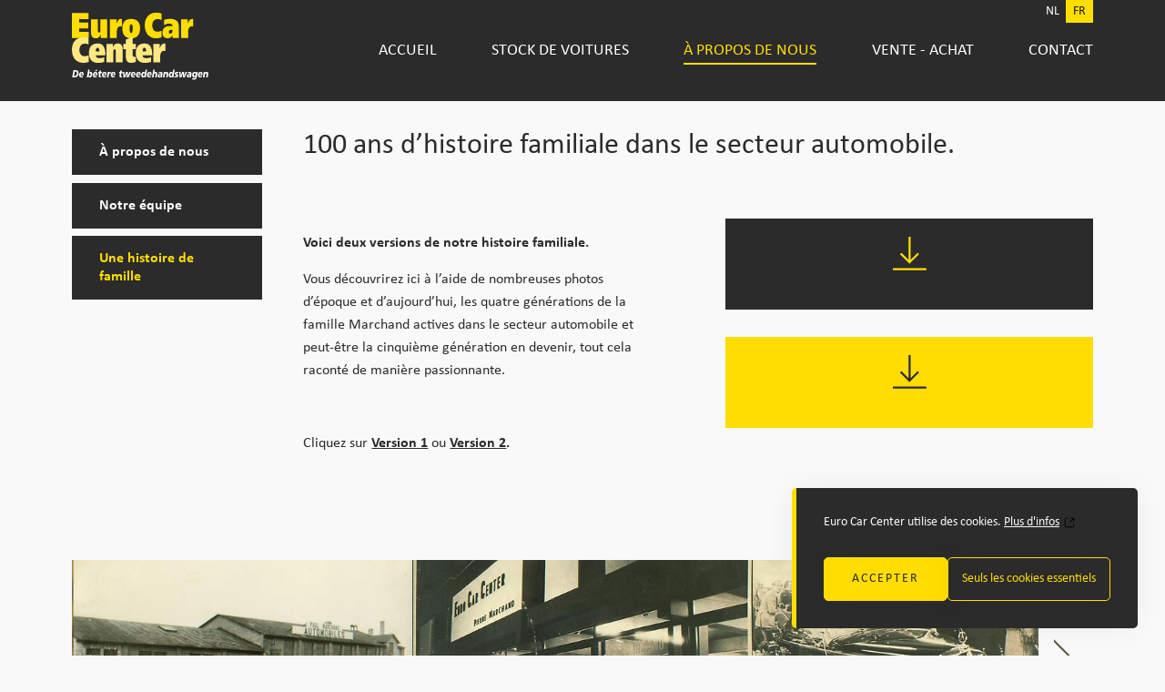

--- FILE ---
content_type: text/html; charset=utf-8
request_url: https://www.eurocarcenter.be/fr/a-propos-de-nous/une-histoire-de-famille/
body_size: 5578
content:
<!DOCTYPE html><!--[if IE 7]><html class="ie ie7 nojs" lang="fr"><![endif]--><!--[if IE 8]><html class="ie ie8 nojs" lang="fr"><![endif]--><!--[if IE 9]><html class="ie ie9 nojs" lang="fr"><![endif]--><!--[if IE 10]><html class="ie ie10 nojs" lang="fr"><![endif]--><html lang="fr" class="nojs"><head><meta charset="UTF-8" /><base href="https://www.eurocarcenter.be/" /><!--[if lte IE 8]><script src="js/dry/3p/html5shiv.js"></script><![endif]--><script>document.documentElement.className = document.documentElement.className.replace( "nojs", "js" );</script><title>Euro Car Center -  Une histoire de famille </title>            <link rel="stylesheet" href="style/dry/utils-ae2ea7f40f.css" /><link rel="stylesheet" href="build/css/style-4ea53ed9d3.css" /><link rel="shortcut icon" href="assets/icons/favicon.png" type="image/png" /><link rel="apple-touch-icon" sizes="57x57" href="assets/favicons/apple-touch-icon-57x57.png" /><link rel="apple-touch-icon" sizes="60x60" href="assets/favicons/apple-touch-icon-60x60.png" /><link rel="apple-touch-icon" sizes="72x72" href="assets/favicons/apple-touch-icon-72x72.png" /><link rel="apple-touch-icon" sizes="76x76" href="assets/favicons/apple-touch-icon-76x76.png" /><link rel="apple-touch-icon" sizes="114x114" href="assets/favicons/apple-touch-icon-114x114.png" /><link rel="apple-touch-icon" sizes="120x120" href="assets/favicons/apple-touch-icon-120x120.png" /><link rel="apple-touch-icon" sizes="144x144" href="assets/favicons/apple-touch-icon-144x144.png" /><link rel="apple-touch-icon" sizes="152x152" href="assets/favicons/apple-touch-icon-152x152.png" /><link rel="apple-touch-icon" sizes="180x180" href="assets/favicons/apple-touch-icon-180x180.png" /><link rel="icon" type="image/png" href="assets/favicons/favicon-32x32.png" sizes="32x32" /><link rel="icon" type="image/png" href="assets/favicons/favicon-96x96.png" sizes="96x96" /><link rel="icon" type="image/png" href="assets/favicons/android-chrome-192x192.png" sizes="192x192" /><link rel="icon" type="image/png" href="assets/favicons/favicon-16x16.png" sizes="16x16" /><meta property="og:image" content="assets/favicons/open-graph.png" /><meta name="robots" content="index, follow" /><meta name="author" content="Tallieu & Tallieu" /><meta name="viewport" content="width=device-width, initial-scale=1.0" /><meta name="google_tagmanager_id" content="GTM-TZ3W3Z3" /><link rel="alternate" hreflang="nl" href="https://www.eurocarcenter.be/nl/euro-car-center-over-ons/familiegeschiedenis/" /><link rel="alternate" hreflang="fr" href="https://www.eurocarcenter.be/fr/a-propos-de-nous/une-histoire-de-famille/" /><meta name="description" content="Euro Car Center"/><meta property="og:title" content="Euro Car Center" /><meta property="og:description" content="Euro Car Center" /><meta property="og:site_name" content="ECC" /><meta property="og:company_name" content="Euro Car Center" /><meta name="format-detection" content="telephone=no"></head><body class="light"><div id="wrapper"><header><div class="wrap"><div class="language-select"><ul><li><a href="nl/euro-car-center-over-ons/familiegeschiedenis/" title="dutch">NL</a></li><li class="active"><a href="fr/a-propos-de-nous/une-histoire-de-famille/" title="french">FR</a></li></ul></div></div><nav><div class="wrap"><a  class="logo" href="fr/"<h1>Euro Car Center <span>La meilleure voiture d’occasion</span></h1></a><ul><li ><a href="fr/accueil/">Accueil</a></li><li ><a href="fr/stock-de-voitures/">Stock de voitures</a></li><li  class="active"><a href="fr/a-propos-de-nous/">À propos de nous</a></li><li ><a href="fr/vente-achat/">Vente - Achat</a></li><li ><a href="fr/contact/">Contact</a></li></ul></div></nav></header><div class="wrap"><div class="main"><div id="subnav" class=""><ul><li ><a href="fr/a-propos-de-nous/">À propos de nous</a></li><li><a href="fr/a-propos-de-nous/notre-equipe/" title="Notre équipe">Notre équipe</a></li><li class="active"><a href="fr/a-propos-de-nous/une-histoire-de-famille/" title="Une histoire de famille">Une histoire de famille</a></li></ul><div class="hide"></div></div><div id="content-wrapper"><div id="content-title"><h2>100 ans d’histoire familiale dans le secteur automobile.</h2></div><div id="content-text"><p><strong>Voici deux versions de notre histoire familiale.</strong></p><p>Vous découvrirez ici à l’aide de nombreuses photos d’époque et d’aujourd’hui, les quatre générations de la famille Marchand actives dans le secteur automobile et peut-être la cinquième génération en devenir, tout cela raconté de manière passionnante.</p><p><br></p><p>Cliquez sur&nbsp;<a href="http://www.eurocarcenter.be/media/5-ecc_historiek_deel_1.pdf"><strong>Version 1</strong></a>&nbsp;ou&nbsp;<a href="http://www.eurocarcenter.be/media/6-ecc_historiek_deel_2.pdf"><strong>Version 2</strong></a><strong>.</strong></p><p><strong><br></strong></p></div><div id="content-media"><ul><li><a href="media/5-ecc_historiek_deel_1.pdf" target="_blank" alt=""></a></li><li><a href="media/6-ecc_historiek_deel_2.pdf" target="_blank" alt=""></a></li></ul></div></div><div id="carousel" class="light"><h2></h2><div class="carousel-wrapper"><ul class="gallery"><li><a class="popup" href="media/carousel_photo_big/1043-1920-1ste-atelier-paul-marchand-te-melle-de-leeuw.jpg"><img src="media/carousel_photo/1043-1920-1ste-atelier-paul-marchand-te-melle-de-leeuw.jpg"></a></li><li><a class="popup" href="media/carousel_photo_big/964-1977-oude-toonzaal-in-bruin-1.jpg"><img src="media/carousel_photo/964-1977-oude-toonzaal-in-bruin-1.jpg"></a></li><li><a class="popup" href="media/carousel_photo_big/961-1977-openingsreceptie-ecc-3-generaties-marchand.jpg"><img src="media/carousel_photo/961-1977-openingsreceptie-ecc-3-generaties-marchand.jpg"></a></li><li><a class="popup" href="media/carousel_photo_big/962-1974-beginjaren-export-nr-usa-mercedes-op-aanhangwagen.jpg"><img src="media/carousel_photo/962-1974-beginjaren-export-nr-usa-mercedes-op-aanhangwagen.jpg"></a></li><li><a class="popup" href="media/carousel_photo_big/1005-2015.12.24-mercedes-c-220-1953-in-toonzaal-6.jpg"><img src="media/carousel_photo/1005-2015.12.24-mercedes-c-220-1953-in-toonzaal-6.jpg"></a></li><li><a class="popup" href="media/carousel_photo_big/1001-2015.12.24-mercedes-c-220-1953-in-toonzaal-2.jpg"><img src="media/carousel_photo/1001-2015.12.24-mercedes-c-220-1953-in-toonzaal-2.jpg"></a></li> </ul> </div></div></div></div><footer class="clearfix"><div class="wrap"><div class="categorie-wrapper"><h3>Voitures de stock</h3><div class="categories"><ul><li><a href="fr/stock-de-voitures/">Voitures de stock</a></li><li><a href="fr/stock-de-voitures/wagens-in-promotie/">Voitures en promotion</a></li><li><a href="fr/stock-de-voitures/diesel/" title="Diesel" ><span>Diesel</span></a></li><li><a href="fr/stock-de-voitures/essence/" title="Essence" ><span>Essence</span></a></li><li><a href="fr/stock-de-voitures/hybride-elektrisch/" title="Hybride - Elektrisch " ><span>Hybride - Elektrisch </span></a></li><li><a href="fr/stock-de-voitures/hybride-benzine/" title="Hybride - Benzine " ><span>Hybride - Benzine </span></a></li><li><a href="fr/stock-de-voitures/hybride-diesel/" title="Hybride - Diesel " ><span>Hybride - Diesel </span></a></li> <li><a href="fr/stock-de-voitures/automaat/">Automatique</a></li><li><a href="fr/stock-de-voitures/voitures/" title="Hybride - Diesel " ><span>Voitures</span></a></li><li><a href="fr/stock-de-voitures/break/" title="Hybride - Diesel " ><span>Break</span></a></li><li><a href="fr/stock-de-voitures/suv-4x4/" title="Hybride - Diesel " ><span>SUV / 4x4</span></a></li><li><a href="fr/stock-de-voitures/cabriolet/" title="Hybride - Diesel " ><span>Cabriolet</span></a></li><li><a href="fr/stock-de-voitures/camion-leger/" title="Hybride - Diesel " ><span>Camion léger</span></a></li><li><a href="fr/stock-de-voitures/minivan/" title="Hybride - Diesel " ><span>Minivan</span></a></li></ul></div></div><div class="contact-wrapper"><h3>Contact</h3><div class="contact-information"><section id="info"><ul><li class="fill"><a href="tel:+3292302900"><img src="style/images/tel.png"><span>09 230 29 00</span></a></li><li class="fill"><a class="mail" href="mailto:info@eurocarcenter.be"><img src="style/images/mail.png"><span class="pad">info@eurocarcenter.be</span></a></li><li><a class="icon" href="https://www.facebook.com/eurocarcenter.gentbrugge/" target="_blank" title="Facebook"><svg xmlns="http://www.w3.org/2000/svg" viewBox="0 0 48 48">  <path d="M18.9 46V26.3h-7v-7.8h7v-6.2C18.9 5.6 23.3 2 29.7 2c3 0 5.6.2 6.4.3v7h-4.4c-3.5 0-4.2 1.6-4.2 3.8v5.4h7.9l-1.1 7.8h-6.8V46"/></svg></a></li></ul></section><section id="address"><p>Euro Car Center NV <br />Brusselsesteenweg 612-614<br /> 9050 Gentbrugge<br /><br />BTW BE 0423.348.679 - RPR Gent<br /><span>IBAN BE12 3900 4927 0092</span> - BIC: BBRUBEBB</p><a href="fr/contact/">Itinéraire</a><a href="fr/contact/heures-d-ouverture/" title="Openingsuren">Heures d’ouverture</a></section><section id="extra"><p>Vous ne trouvez pas la voiture adéquate dans notre stock ? Pas de souci. Nous cherchons la voiture de vos rêves!</p><a href="fr/contact/nous-recherchons-la-voiture-de-vos-reves/">Formulaire de demande</a><a class="autoscout" href="https://www.autoscout24.be/nl/verkopers/euro-car-center-nv/reviews" title="Autoscout24 reviews"><svg xmlns="http://www.w3.org/2000/svg" fill="none" viewBox="0 0 600 144">    <path fill="#F5F200"
          d="M.6 136.2c-.1-.7.1-1.4.4-2 0-.1.1 0 .2-.1.1-.2.1-.4.1-.7 0-.4-.1-.8-.2-1.2-.2-.8-.3-1.7-.1-2.6.1-.5.1-1.1 0-1.6-.1-.6-.3-1.2-.6-1.7-.2-.3-.3-.6-.4-.9v-.6c.2-.3.4-.5.6-.8.1-.1.3.1.4-.1.2-.4-.1-.8-.1-1.2v-.2c0-.7-.1-1.3-.2-1.9-.1-.3-.1-.8.1-.9.2-.1.2-.5.1-1-.1-.3-.2-.7-.2-1.1-.1-.4-.2-.8-.2-1.3 0-.1.1 0 .2 0s.1-.1.1-.3c0-.2.1-.8.3-.8.2 0 .2-1.4.4-1.8.3-.8.4-1.6.2-2.4-.1-1.3-.1-1.3.2-2.1 0-.1.1-.2.1-.4.1-.5.2-.6.4-.5h.2c.2-.1.3-.3.1-.8-.2-.5-.4-.9-.7-1.3-.2-.3-.3-.6-.4-.9-.1-.4-.1-.8-.1-1.3 0-.1.1-.2.2-.1s.2.5.3-.1c.1-.3 0-.6-.2-.9 0 0 0-.1-.1-.2-.2-.7-.2-1.1.1-1.4.3-.5.4-1 .3-1.5 0-.5 0-1-.1-1.5-.1-.6 0-.6.1-.6s.2-.1.2-.2c0-.3-.1-.6-.1-.8-.1-.3-.2-.5-.2-.8v-.5c0 .1.1.1.1.2.1.1.3.4.4.4.1 0 .2-.2.2-.4 0-.3-.1-.7-.2-1-.4-.4-.4-1.4-.5-2.2-.1-1-.2-1.5-.5-1.7-.3-.2-.1-.5 0-.7.2-.6.3-1.2.2-1.8 0-.4-.1-1 .1-1 .2-.1.3-.7.2-1.3-.2-.8 0-.6.2-.7.2 0 .2 0 .3-.2 0-.6 0-1.2-.3-1.8-.2-.2-.3-.4-.5-.7-.1-.2-.1-.5-.1-.7.1 0 .1-.1.2 0 .3.5.5-.3.8-.4 0-.2.1-.4 0-.5 0-.3-.1-.6-.2-.8-.1-.5-.3-.9 0-1.2.2-.4.1-.8-.1-1.2-.1-.2-.2-.5-.3-.7-.1-.2-.1-.5-.1-.7l.2-.2c.1 0 .2.1.3 0 .1-.1.2-.2.2-.4 0-.3 0-.6-.1-.9-.4-.6-.3-1.6-.2-2.4.1-.4 0-.9-.1-1.3 0-.2-.1-.4-.1-.6.1 0 .1 0 .2.1l.1.2.1-.2c-.1-.6-.1-1.5-.4-1.7-.3-.3-.4-1.1-.4-1.8s.2-1 .4-1c.3-.1.4-.6.4-1.5s.1-1.1.4-1.1c.3 0 .4-.3.2-1.2-.1-.2-.1-.4-.2-.6-.1-.3-.2-.6-.1-.9.1-.6.1-1.1-.1-1.7-.1-.2-.2-.4-.2-.7-.1-.2-.1-.4-.1-.6 0-.3 0-.5.1-.8.1-.2.2-.3.3-.5.1-.2.1-.4.1-.6v-.4c-.1-.5-.1-.9 0-1.4 0-.4.1-.8.1-1.2 0-.2 0-.3-.1-.5l-.1-.2c.1-.3.1-.8.2-.9l.1-.1c.1-.2.1-.5.1-.7 0-.4-.1-.8-.1-1.1 0-.3.1-.5.1-.8v-.7c0-.3 0-.7-.1-.9 0-.4-.1-.7-.1-1.1 0-.8.8-1.8.7-2.3-.1-.3-.2-.5-.2-.7-.2-.7-.2-.7.1-1.1.1-.2.1-.4.1-.5 0-.3-.1-.5-.2-.8-.2-.6-.5-1-.7-1.6-.1-.3.6-1.3.6-1.8.1-.8 0-1.5-.1-2.3-.3-.6-.1-.5-.4-1.1 0 0 .8-1.6.7-2.2.1-.1.1-.3.2-.4.1-.1.1-.2.1-.3.1-.4 0-.8-.3-1.1 0 0-1.1-2.1.1-2.5l.3-.5.2-.7c.1-.5.3-1.1.6-1.6l.1-.1c.1-.1.3-.1.4-.1.1 0 .2-.1.3-.1.2-.1.3-.2.5-.2.3-.1.6-.1.8 0 .1 0 .1 0 .2.1 0 0 .7.1 1.6.4 32.7 8.7 146.6-.9 223-22.2 2-.5 5.2-1.3 5.8-1.5.7-.2.2.6-.5 1.2-.5.4-2.8.8-3 .9-.1.1-.2.2-.2.3.5 1.1 3.5 0 4.7-.2 1.2-.1 1.1.4.4.8-1.1.7-1.3 1.6-.8 2 .1.1.3.1.4.2.1.1.3.4.3.5-.1.3-.3.6-.5.8-.6.5-.7 1.3-.3 1.9.3.4.3.8 0 1.2-.3.5-3.7 1.8-4.3 2.1-.4.1-.8.3-1.2.6-.1.1-.2.4-.1.5.5.3 4-1.3 4.5-1.1.3.1 4.5-1.3 2.6.1-.4.3-1.7 1.5-1.7 1.8v.2c-.1.5-.1 1-.5 1.4-.3.2-.1.7.2.7.6.2.4.4.1.8-.6.7-2.6 1.5-3.2 2.2-.1.1 0 .2-.1.3.1 0 .3.1.3 0 .3-.4.7-.2 1.1-.3.9-.4 3.3-1.3 3.6-1.6.6-.6 1.5-.2.9.7-.2.3-.4.1-.6.7-.2.3-.4.5-.6.8-.4.4-.7.9-.3 1.3.7.5.6 1.2.5 1.9-.2 1-.2 1 .4 1.7.1.1.2.2.2.3.1.4.5.6.9.5.2 0 .4 0 .5.1.5.1.6.3.2.6-.5.3-1 .5-1.5.8-.3.1-.6.3-.9.6-.2.2-.4.7-.2.9.4.3 1.8-.4 2-.4.2 0 .5-.3.7.2.1.4-3.1 1.4-3.4 1.5l-.1.1c-.5.5.5.6 1.1.8.6.1 2.4-.6 2.1-.2-.1.1-1.2.7-1.3 1-.2.5-.6.3-.6.5 0 .4-.1.7-.2 1.1-.2.4 0 .4.3.5.2 0 0 .4 0 .5 0 .2-.1.4-.3.6-.2.2-.4.3-.6.5-.1.1 0 .2 0 .3.1 0 2.4-.7 2.5-.7.3-.1.7-.2 1.1-.2.2 0 .9-.1.5.4-.2.2-.1.1-.8.5-.8.3-.7.3-2.9 1.8-.5.3-1 .7-1.4 1-.3.2.1.6.6.4 1.5-.7 4.8-1.6 4.6-1-.3.7-.9 1.1-1.1 1.7-.3.8-.8.5-1 .7-.3.3-.1.8.3.9.6.2.2.7 0 1.1-.4.6 0 .5.4.5.2 0 2-.3 2.1-.1.2.3-1.3 1-1.8 1.2-.6.2-1.1.5-1.5.9-.1.2-.4.7-.3.7.5 0 .9-.1 1.4-.2 1.3-.1 1.5-.7 2.2-.6.5.1-1 .4-1.4 1.2-.3.6-.5.5-.7.6-.3.3-.7.5 0 .9.4.2 1 .5.6.7-.2.2-.4.4-.3.7 0 .2.4 0 .9.2.3.1.6.1.9.1.2 0 .4.1.5.1.2.1.8.1.8.2s-.8.6-1 .7c-.7.2-1.7 1-1.7 1.6 0 .2 2.1-.9 2.5-.7.5.3-.7.2-1 .9-.3.8-1.5.7-1.6.8-.1.2-.2.3-.3.4-.1.1-.1.3-.2.4h.4c.1 0 .2-.1.3-.1.1 0 .1.1.1.2-.3.4-1.2.8-1 1.2.1.1.8-.3 1.4-.4.9-.2.8-.5 1.2-.5.4 0 .8-.4.7 0-.1.2-.3.3-.6.4-.4.1-.5.4-.4.4.4 0 .9.1.9.3 0 .3.4.1.5.3.1.1 1.2-.6 1.1.1-.3.7-.8 1.2-1.5 1.5-.4.2-1.4.6-1.4 1.1 0 .7 3 0 3.7.1.7.1.9.3.4.9-.1.2-.3.3-.5.4-.3.2-.4.3-.2.6.3.5.1.8-.4 1.1-.3.2-.6.5-.9.7-.1.1-.1.3-.2.5.2.1.3.1.5.1.3-.1.7-.2 1-.2.6 0 .6.1.4.7-.1.3-.1.5-.1.8 0 .5-.3 1-.7 1.3-.2.2-.4.3-.5.5-.4.5-.4.5.1.8.1.1.3.3.3.5s-.1.5-.3.6c-.5.3 1.8-.3 2.4 1.5.1.6 2 .9 1.6 1.2-.6.4-1.3.6-1.8 1-.3.3-.5.6-.7 1 .2.1.3.3.5.4.1.1.2.1.3.2.2.5.7.8 1.3.8.3.1.6.2.9.4-.2.3-.5.5-.8.7-.3.2-.8.2-1.1.4-.3.2.4.3.2.5-.1.3-.1.6 0 .9 0 .1.4 0 .6.1.2 0 .3.1.4.2.1.2 0 .3 0 .5-.1.2-1.4.4-1.6.5-.4.4-.3.7.2.9 1.2.4 2.6 1.2 2 2.1-.3.4 0 .4.2.4.2.1.3 0 .4.1.4.1.4.3.1.6-.2.2-1.5.7-1.7.9 0 .1-4.3 2 .1.7.1 0 .5-.2.9-.4.3-.1.8-.2 1.2-.3.2-.1.5.2.5.4.1.2-.1.5-.4.6-.2 0-.4.1-.5.3-.2.5-.8.9-.8 1.6 0 .2-.4.5-.7.6-.1.1-.2.1-.3.2 0 .1-.1.2-.1.3 0 .1.1.1.2.1.6.3.4.7.4 1.2-.1.4 1.5-.4 2-.2.4.1.6.6.3.9-.4.4-.2.4.2.5.2 0 .6.2.6.3 0 .4-.1.7-.2 1-.1.1-.3.2-.5.3-.4.1-.7.2-1.1.4-.1.1-.1.2-.1.3 0 .1.2.2.2.2.6-.3 1 .1 1.5.4.3.1-1.5.7-.8 1 .5.2.5-.2.9-.1.7 0-.2.6-1.3.6-.6 0-.9.7-1 .8-.3.2-.2.7 1.1.2.6-.2 2.5.7 1.9 1-.1 0-1 .6-1 .7-.2.3-.6.3-.2.7.2.1.1.4.3.5.1 0 .7 0 .8.1.2.1 1-.9 1.3-.4.1.2-1.3 1.2-1.5 1.4-.4.3-1.4.7-1.8 1.2-.1.1.9-.2 1.1-.3.3-.2.7-.2 1 .1 0 .1-1.6.6-2.1 1.2-.2.2-.2.5-.4.7-.3.2-.4.3.1.5.1 0 2.4-.7 3.2-.6.8.1.1.5-.1.7-.1.1-.2 1.1-.3 1.2-.2.2-.9.6-1 .8-.3.6 4.3 1.2 3.6 1.5C121.4 163.2 3 138.3.2 137.1c.4-.7.5-.8.4-.9Z"/>    <path fill="#333"
          d="M513.2 101.6c1.4-1.1 2.9-2.2 4.3-3.4 13.4-10.3 27.3-21 27.3-36.6 0-12.2-8.8-20.8-21.4-20.8-11.1 0-23 7.4-23 23.7 0 .7 0 1.5.1 2.2l9-3.5c0-8.9 6.7-13.7 13.3-13.7 6.4 0 12.9 4.1 12.9 13.1 0 11.8-12 21-28.6 33.7-2.4 1.8-4.8 3.7-7.4 5.7l-.1.1v8.7h47.2v-9.4h-33.6v.2ZM288 71.2l-.8-.3c-7.4-3-12.7-5.6-12.7-12.3 0-6.6 5.2-10 10.4-10 4.2 0 9.4 2.2 11.5 7.1l8.8-3.4-.1-.3c-3.4-8.6-12.5-12.4-20-12.4-9.8 0-20.4 6.2-20.4 19.8 0 13.3 10.1 17.4 18.3 20.7l1 .4c8.4 3.4 13.8 6.2 13.8 13 0 7-5.9 10.2-11.8 10.2s-12.7-3.1-14.8-11.8l-.1-.4-9.3 3.5c2.8 10.8 12 17.8 23.7 17.8 5.9 0 11.3-1.8 15.4-5.1 4.6-3.7 7-8.9 7-15.2.1-13.4-10.5-17.6-19.9-21.3Zm98.4-12.3c-14.5 0-25 11.2-25 26.7s10.5 26.7 25 26.7 25-11.2 25-26.7c0-15.4-10.5-26.7-25-26.7Zm15.8 26.7c0 11.8-7.9 18-15.7 18-7.9 0-15.9-6.2-15.9-18 0-10.4 6.7-17.9 15.9-17.9 9.1 0 15.7 7.6 15.7 17.9Zm47.5 3.9c0 9.4-6.9 14.4-13.4 14.4-4.9 0-10.2-2.9-10.2-11.2V60.2h-9v32.5c0 14.4 9.4 19.6 17.4 19.6 6.5 0 12.1-3.1 15.1-8.1l1.7 6.9h7.3V60.2h-9v29.3h.1Zm32.4-43.8-8.9 3.5v11.1h-8.5v8.2h8.5v27.9c0 13.9 7.9 16 12.6 16 2.2 0 4.5-.4 6.6-1l.3-.1v-8.9l-.6.4c-1.3.9-2.8 1.3-4.3 1.4-3.6 0-5.6-2.6-5.6-7.1V68.5h10.6v-8.2h-10.6V45.7h-.1Zm106.1 39.1V64.2l-9.2 3.5v17.1h-20.6L583.5 42h-10.2l-26.6 45.2v6.9h32.2v17h9.2v-17H600v-9.3h-11.8ZM350.6 95.7c-2.5 4.8-7.6 7.9-13 7.9-7.6 0-15.3-5.6-15.3-18 0-8.6 4.6-17.8 14.7-17.8 5 0 9.6 2.7 11.9 7.1l8.6-3.3-.2-.3C353.7 63.7 346 59 337 59c-6.2-.1-12.1 2.3-16.5 6.6-4.9 4.8-7.4 11.8-7.4 20.1 0 18.3 12.5 26.7 24.1 26.7 9 0 17-4.9 21.4-13.2l.2-.3h-.1l-8.1-3.2ZM57.9 40.7h-9.4l-30.4 70.4h11.1l7.2-17.4H70l7.2 17.4h11.1L57.9 40.7Zm8.3 43.9H40.1l13.1-31.5 13 31.5ZM122.1 60v29.4c0 9.3-6.8 14.4-13.3 14.4-4.9 0-10.1-2.9-10.1-11.1V60h-9.1v32.6c0 6.2 1.8 11.4 5.4 14.9 3.2 3.2 7.6 4.9 12.1 4.8 6.4 0 12.1-3 15.1-8l1.7 6.8h7.5V60h-9.3Zm43.6 8.4V60h-10.6V45.5L146 49v11h-8.5v8.4h8.5v27.8c0 14 8 16.1 12.7 16.1 2.2 0 4.5-.3 6.6-1l.3-.1V102l-.7.5c-1.3.8-2.8 1.3-4.3 1.4-3.5 0-5.6-2.6-5.6-7.1V68.3h10.7v.1Zm28.8-9.7c-7.4 0-13.7 2.7-18.3 7.9-4.4 4.9-6.8 11.6-6.8 18.9 0 7.3 2.4 14.1 6.8 18.9 4.6 5.1 11 7.9 18.3 7.9 14.5 0 25.1-11.3 25.1-26.8S209 58.7 194.5 58.7Zm.1 44.8c-7.9 0-15.9-6.2-15.9-17.9 0-10.3 6.7-17.8 15.9-17.8 9.1 0 15.7 7.5 15.7 17.8-.1 11.7-7.9 17.8-15.7 17.9Z"/></svg></a></section><section id="members"><ul><p>Membre de:</p><li><a target="_blank" href="http://www.car-pass.be/"><img alt="car-pass" src="style/images/cp_trust.png"></a></li><li><a target="_blank" href="http://www.traxio.be/"><img alt="Traxio" src="style/images/traxio.png"></a></li></ul></section></div></div></div></footer><div id="post-footer"><div class="wrap"><p>&copy;Euro Car Center 2026  </p><span>- <a target="_blank" href="fr/disclaimer/">disclaimer</a></span><img class="tnt" src="style/images/tnt.svg"></div></div></div><script src="build/js/app-aa7ccbbac5.js"></script></body></html>

--- FILE ---
content_type: text/css
request_url: https://www.eurocarcenter.be/build/css/style-4ea53ed9d3.css
body_size: 9945
content:
@import"https://fonts.googleapis.com/css?family=Roboto:400,100";*{margin:0;padding:0;box-sizing:border-box;font-size:100%;font-weight:inherit;font-style:inherit}a{text-decoration:none;color:inherit;font-weight:inherit}li{list-style:none}fieldset{border:0}button{border:0;background:rgba(0,0,0,0);text-align:left}*:focus{outline:none}button,input,textarea{font:inherit}@font-face{font-family:Calibri;src:url(../../../assets/fonts/Calibri.ttf)}@font-face{font-family:CalibriBold;src:url(../../../assets/fonts/CalibriBold.ttf)}*{box-sizing:border-box;outline:none}*:focus{outline:none}::-webkit-scrollbar{width:15px}::-webkit-scrollbar-thumb{background:#fd0}::selection{background:#fd0;color:#868686}html{font-size:100%}body{font-family:"Calibri",sans-serif;font-weight:lighter;background-color:#1a1a1a;color:#fff}body a{text-decoration:underline}body strong{font-family:"CalibriBold",sans-serif}#wrapper{position:absolute;top:0;left:0;right:0;bottom:0}.wrap{padding:0 15px;position:relative}@media only screen and (min-width: 1000px){.wrap{width:90%;margin-left:auto;margin-right:auto}}.clearfix:after{content:".";display:block;clear:both;visibility:hidden;line-height:0;height:0}@keyframes fadein{from{opacity:0}to{opacity:1}}@keyframes fadeout{from{opacity:1}to{opacity:0}}@keyframes toggle{from{top:0}to{bottom:0}}.light{background-color:#f9f9f9}.light .main{color:#2b2b2b}.light #post-footer{background-color:#2b2b2b}.light a{text-decoration:underline}.hide{display:none}@media only screen and (min-width: 1200px){.hide{display:block}}.page-info-bottom-block{display:block}@media only screen and (min-width: 1200px){.page-info-bottom-block{display:none}}header{position:relative}nav{background-color:#2b2b2b;height:auto;overflow:hidden}nav .logo{background:url(images/logo.svg) no-repeat left;text-indent:-9999px;text-decoration:none;background-size:150px 75px;display:block;height:100px}@media only screen and (min-width: 1000px){nav .logo{float:left;width:20%}}nav ul{display:none;padding-bottom:15px}nav ul li{text-align:center;border-bottom:1px solid #1a1a1a;font-weight:100;text-transform:uppercase}nav ul li a{display:block;text-decoration:none !important;padding:30px 0;color:#fff}nav ul .active{border-bottom:1px solid #fd0}nav ul .active a{color:#fd0}nav ul .active a:after{width:100%}@media only screen and (min-width: 1000px){nav ul .active{border-bottom:none}}@media only screen and (min-width: 1000px){nav h1{width:30%}nav ul{width:100%;float:left;justify-content:space-between;display:flex}nav ul li{float:left;text-align:center;border:none}nav ul li a{display:block;position:relative;text-decoration:none;text-transform:uppercase;font-size:11px;font-size:1.1rem}nav ul li a:after{content:"";position:absolute;bottom:25px;left:0;height:2px;width:0%;background-color:#fd0;z-index:20;transition:width 300ms ease-in-out}nav ul li a:hover{color:#fd0}nav ul li a:hover:after{width:100%}}@media only screen and (min-width: 1200px){nav ul{width:70%;padding:15px 0;float:right}}.header-notification{background-color:#fd0;padding:8.5714285714px 0;color:#2b2b2b;font-size:1.1rem}.header-notification p{position:relative;padding-left:37.5px}.header-notification p:before{content:"";position:absolute;top:-3px;left:0;background:url("images/notification.svg") no-repeat;background-size:25px 25px;background-position:center;width:25px;height:25px}.hamburger{position:absolute;right:15px;top:30px;margin:0 auto;display:block;border:0;z-index:20;height:30px;width:30px;padding:0;cursor:pointer;transition:transform .2s ease-in-out}.hamburger:before{box-sizing:border-box;position:absolute;display:block;content:"";top:50%;left:0;margin-top:-15px;height:30px;width:30px;border-top:2px solid #fd0;border-bottom:2px solid #fd0;transition:height .2s ease-in-out,margin-top .2s ease-in-out}.hamburger:after{box-sizing:border-box;display:block;content:"";height:2px;background:#fd0;transition:transform .2s ease-in-out}@media only screen and (min-width: 1000px){.hamburger{display:none}}body.open-nav header button{transform:rotate(45deg)}body.open-nav header button:before{height:2px;margin-top:-1px;border-width:2px/2}body.open-nav header button:after{transform:rotate(90deg);height:4px}body.open-nav nav{height:auto}body.open-nav nav ul{display:block}.intro{position:relative;background-size:cover;background-image:url("images/sky.jpeg");display:flex;flex-direction:column}@media only screen and (min-width: 1000px){.intro{display:block}}.intro #intro-text{position:relative;display:flex;flex-direction:column;justify-content:center;height:100%;padding:60px 0 0 0}.intro #intro-text h2{font-weight:100;font-family:"Roboto",sans-serif;font-size:19px;font-size:1.9rem}@media only screen and (min-width: 1000px){.intro #intro-text h2{font-size:29px;font-size:2.9rem}}@media only screen and (min-width: 1200px){.intro #intro-text h2{font-size:32px;font-size:3.2rem;padding-top:30px;padding-right:60px}}.intro #intro-text h3{font-weight:100;font-family:"Roboto",sans-serif;font-size:19px;font-size:1.9rem}@media only screen and (min-width: 1000px){.intro #intro-text h3{font-size:29px;font-size:2.9rem}}@media only screen and (min-width: 1200px){.intro #intro-text h3{font-size:32px;font-size:3.2rem;padding-bottom:30px;padding-right:60px}}.intro #intro-text p{line-height:30px;font-weight:100;margin-top:15px}@media only screen and (min-width: 1000px){.intro #intro-text p{width:70%}}@media only screen and (min-width: 1200px){.intro #intro-text p{width:70%}}@media only screen and (min-width: 1000px){.intro #intro-text{width:80%;padding:120px 0}}@media only screen and (min-width: 1200px){.intro #intro-text{width:50%;padding:120px 0}}.intro img{display:block;width:100%;transform:translateY(30px);max-height:500px;object-fit:contain}@media only screen and (min-width: 1000px){.intro img{position:absolute;right:0;bottom:-30px;transform:unset;width:35%}}@media only screen and (min-width: 1200px){.intro img{width:42%}}@media only screen and (min-width: 1400px){.intro img{width:50%}}.main{padding-top:30px;margin-bottom:60px;overflow:hidden}@media only screen and (min-width: 1200px){#content-wrapper{float:left;width:80%}}#content-title{margin-bottom:30px}#content-title h2{font-size:20px;font-size:2rem}@media only screen and (min-width: 1000px){#content-title{margin-bottom:60px}}@media only screen and (min-width: 1200px){#content-title{padding-left:30px}}#content-text p{margin:15px 0;line-height:25px}@media only screen and (min-width: 800px){#content-text p{padding-right:60px}}#content-text ul{padding-left:15px}#content-text ul li{list-style-type:disc;padding:7.5px 0}#content-text strong{font-weight:800}@media only screen and (min-width: 800px){#content-text{float:left;width:55%}}@media only screen and (min-width: 1200px){#content-text{padding-left:30px;padding-right:30px}}#content-media img{padding-bottom:30px;display:block;width:100%}#content-media li:nth-child(even){background:url(images/down_black.svg) no-repeat;background-position:center 20px;background-color:#fd0;color:#2b2b2b}#content-media li:nth-child(odd){background:url(images/down_yellow.svg) no-repeat;background-position:center 20px;background-color:#2b2b2b;color:#fff}#content-media li a{display:block;width:100%;text-decoration:none;height:100px;margin-bottom:30px;text-align:center;padding-top:60px}@media only screen and (min-width: 800px){#content-media{float:left;width:45%}}#action{background:#fd0;height:auto}#action-wrapper{margin-bottom:30px;padding:30px 30px;display:flex;flex-direction:column;justify-content:space-between;align-items:center;color:#2b2b2b}@media only screen and (min-width: 1200px){#action-wrapper{flex-direction:row}}#action-wrapper h3{font-weight:700;font-size:18px;font-size:1.8rem;font-family:"Roboto",sans-serif;min-width:20%;text-align:center}@media only screen and (min-width: 1400px){#action-wrapper h3{font-size:30px;font-size:3rem}}#action-wrapper img{padding:7.5px 0;display:block}#action-wrapper p{text-align:center;padding:7.5px 15px}#action-wrapper p strong{font-family:"CalibriBold",sans-serif}@media only screen and (min-width: 1400px){#action-wrapper p{font-size:13px;font-size:1.3rem}}#action-wrapper a{text-decoration:none;background-color:#f9f9f9;padding:15px 30px;cursor:pointer;display:block;min-width:20%;text-align:center}@media only screen and (min-width: 1400px){#action-wrapper a{font-size:11px;font-size:1.1rem}}.action_block{display:block;background-color:#fd0;text-align:center;color:#2b2b2b;padding:30px 0;margin-bottom:15px}@media only screen and (min-width: 1200px){.action_block{margin-right:15px}}.action_block h3{font-weight:100;font-size:18px;font-size:1.8rem}.action_block img{padding:15px 0;display:block;margin:0 auto}.action_block p{clear:both;padding:15px 7.5px;font-weight:300}.action_block p strong{font-family:"CalibriBold",sans-serif}.action_block a{display:block;text-decoration:none;background-color:#f9f9f9;width:30%;margin:15px auto;padding:15px;cursor:pointer;font-weight:100}@media only screen and (min-width: 1200px){.action_block a{width:80%}}.action{background-color:#fd0;overflow:hidden;margin-bottom:30px}.action .action-image{padding:30px 0}.action .action-image img{display:block;width:100%;margin:0 auto}@media only screen and (min-width: 1200px){.action .action-image{float:left;width:20%}.action .action-image img{margin:auto}}.action .action-info{padding:30px 30px;text-align:center}@media only screen and (min-width: 1200px){.action .action-info{float:left;width:80%}}.action .action-info h3{color:#2b2b2b;font-weight:bold;font-size:20px;font-size:2rem}.action .action-info p{color:#2b2b2b}.action .action-info a{display:block;margin-left:auto;margin-right:auto;text-decoration:none;width:80%;padding:15px 30px;background-color:#f9f9f9;margin-top:30px;text-align:center;clear:left}@media only screen and (min-width: 1400px){.action .action-info a{width:30%}}#featured{overflow:hidden;padding-bottom:60px}#featured h3{font-size:19px;font-size:1.9rem;width:100%;padding:30px 0;font-family:"Roboto",sans-serif}@media only screen and (min-width: 1000px){#featured h3{font-size:29px;font-size:2.9rem}}@media only screen and (min-width: 1200px){#featured h3{font-size:29px;font-size:2.9rem}}#featured-items-wrapper{overflow:hidden}@media only screen and (min-width: 1200px){#featured-items-wrapper{float:left;width:70%}}#featured-wrapper .description{width:100%;font-weight:300;font-size:9px;font-size:0.9rem;line-height:25px}#featured-wrapper .description a{padding:15px 30px;text-decoration:none;display:block;background-color:#fd0;font-family:"CalibriBold",sans-serif;color:#1a1a1a}@media only screen and (min-width: 1200px){#featured-wrapper .description a{text-align:left;width:100%;font-size:12px;font-size:1.2rem;font-family:"Calibri",sans-serif}}@media only screen and (min-width: 1200px){#featured-wrapper .description{float:left;width:30%;padding-right:60px}}#featured-wrapper .featured-item{width:100%;margin-top:30px}@media only screen and (min-width: 1200px){#featured-wrapper .featured-item{margin-top:0}}#featured-wrapper .featured-item a{text-decoration:none;position:relative;display:block}#featured-wrapper .featured-item a .promo{position:absolute;top:20px;left:0;z-index:10;width:150px;border-top:50px solid #fd0;border-right:50px solid rgba(0,0,0,0);height:0}#featured-wrapper .featured-item a .promo p{position:absolute;top:-40px;padding-left:15px;font-family:"CalibriBold",sans-serif;text-transform:uppercase;font-weight:bold;font-style:italic;width:15%;font-size:8px;font-size:0.8rem;color:#2b2b2b}@media only screen and (min-width: 1200px){#featured-wrapper .featured-item a .promo{width:200px;border-top:50px solid #fd0;top:20px}#featured-wrapper .featured-item a .promo p{top:-40px}}@media only screen and (min-width: 1400px){#featured-wrapper .featured-item a .promo{width:230px;border-top:60px solid #fd0}#featured-wrapper .featured-item a .promo p{top:-50px;padding-left:30px;font-size:10px;font-size:1rem}}#featured-wrapper .featured-item img{width:100%;display:block}@media only screen and (min-width: 1200px){#featured-wrapper .featured-item img{padding-top:0}}#featured-wrapper .featured-item .featured-item-info{text-align:center;background-color:#2b2b2b;padding:30px 0}#featured-wrapper .featured-item .featured-item-info h4{color:#fd0;font-size:13px;font-size:1.3rem}#featured-wrapper .featured-item .featured-item-info p{font-size:11px;font-size:1.1rem;font-weight:500}@media only screen and (min-width: 1000px){#featured-wrapper .featured-item{width:50%;float:left}#featured-wrapper .featured-item:first-of-type{padding-right:1%}#featured-wrapper .featured-item:last-of-type{padding-left:1%}}#carousel{width:100%;overflow:hidden;margin-top:30px}#carousel ul{transition:transform 1s;overflow:hidden;display:none}#carousel ul li{width:25%;float:left}#carousel ul li img{display:block;width:100%}#carousel ul.loaded{display:block}.gallery{transition:transform 1s}#carousel.light{padding-bottom:30px;padding-top:30px;background-color:#f9f9f9 !important}#carousel.light ul{transition:transform 1s}#carousel.light ul li{width:100%}@media only screen and (min-width: 1000px){#carousel.light ul li{width:50%}}@media only screen and (min-width: 1200px){#carousel.light ul li{width:33.33%}}#carousel.light ul li img{display:block;width:100%}#carousel.light .carousel-next-button,#carousel.light .carousel-prev-button{background-color:#f9f9f9}#carousel.light .carousel-prev-button{background:#f9f9f9 url(images/arrow_left_dark.png) center no-repeat}#carousel.light .carousel-next-button{background:#f9f9f9 url(images/arrow_left_dark.png) center no-repeat;transform:rotate(180deg)}#carousel.light h2{color:#2b2b2b;font-family:"Roboto",sans-serif;font-size:20px;font-size:2rem;padding:15px 0;text-align:center}@media only screen and (min-width: 1000px){#carousel.light h2{text-align:left}}.carousel-next-button,.carousel-prev-button{width:60px;height:100%;top:0;position:absolute;cursor:pointer;display:none}.carousel-next-button.hide,.carousel-prev-button.hide{display:none}@media only screen and (min-width: 600px){.carousel-next-button,.carousel-prev-button{display:block}}@media only screen and (min-width: 1200px){.carousel-next-button,.carousel-prev-button{width:60px}}.carousel-prev-button{background:url(images/arrow_left3.png) center no-repeat;background-size:50%}.carousel-next-button{background:url(images/arrow_left3.png) center no-repeat;background-size:50%;transform:rotate(180deg)}.carousel-next-button{right:0;z-index:100}.carousel-prev-button{left:0;z-index:100}#around{height:800px}footer{background-color:#868686;clear:both;padding:30px 0}footer .categorie-wrapper .categories ul{overflow:hidden;display:flex;flex-flow:wrap}footer .categorie-wrapper .categories ul li{border-bottom:1px solid #fd0;width:48%;margin:0 1%;display:flex}footer .categorie-wrapper .categories ul li a{padding:15px 0;width:100%;display:block;cursor:pointer;text-decoration:none}@media only screen and (min-width: 1200px){footer .categorie-wrapper{float:left;width:50%;padding-right:2%}}footer .contact-wrapper .contact-information{margin-bottom:30px}footer .contact-wrapper .contact-information #info ul{display:flex;flex-direction:row;flex-wrap:wrap;margin:15px 0}footer .contact-wrapper .contact-information #info ul>li{width:auto;padding:15px 0;float:left;display:flex;margin:0}footer .contact-wrapper .contact-information #info ul>li.fill{width:100%}footer .contact-wrapper .contact-information #info ul>li a{display:flex;align-items:center;cursor:pointer;text-decoration:none;height:auto}footer .contact-wrapper .contact-information #info ul>li a.icon{margin-right:30px;width:30px}footer .contact-wrapper .contact-information #info ul>li a.icon svg{width:100%;height:auto;fill:#fd0}footer .contact-wrapper .contact-information #info ul>li span{text-decoration:none;color:#fd0}footer .contact-wrapper .contact-information #info ul>li span.pad{padding-left:7.5px}@media only screen and (min-width: 1200px){footer .contact-wrapper .contact-information #info ul{flex-direction:row;justify-content:space-between;overflow:hidden;border-bottom:1px solid #fd0}footer .contact-wrapper .contact-information #info ul>li{margin:0 20px}footer .contact-wrapper .contact-information #info ul>li.fill{width:auto}footer .contact-wrapper .contact-information #info ul>li:first-child{margin-left:0}footer .contact-wrapper .contact-information #info ul>li:last-child{margin-right:0}footer .contact-wrapper .contact-information #info ul>li a.icon{margin:0}}footer .contact-wrapper .contact-information #address{clear:both;overflow:hidden}footer .contact-wrapper .contact-information #address p{font-weight:300;padding:15px 0}footer .contact-wrapper .contact-information #address a{font-weight:300;padding:15px;float:left;background-color:#2b2b2b;width:100%;display:flex;align-items:center;text-transform:uppercase;text-align:center;letter-spacing:1px;text-decoration:none;margin:7.5px 0;justify-content:center}@media only screen and (min-width: 600px){footer .contact-wrapper .contact-information #address a{width:48%;margin:45px 1%}}@media only screen and (min-width: 1400px){footer .contact-wrapper .contact-information #address{display:flex;border-bottom:1px solid #fd0}footer .contact-wrapper .contact-information #address p{float:left;width:50%;padding:30px 0}footer .contact-wrapper .contact-information #address a{float:right;width:23%;margin-left:1%;font-size:8px;font-size:0.8rem}}footer .contact-wrapper .contact-information #extra{display:flex;gap:15px;flex-direction:column;clear:both;overflow:hidden}footer .contact-wrapper .contact-information #extra p{font-weight:300;padding:15px 0}footer .contact-wrapper .contact-information #extra a{display:flex;justify-content:center;place-items:center;text-align:center;text-decoration:none;padding:15px 7.5px;color:#2b2b2b;width:100%;background-color:#fd0}footer .contact-wrapper .contact-information #extra a.autoscout{background-color:#fff;padding:15px 15px}@media only screen and (min-width: 1200px){footer .contact-wrapper .contact-information #extra{flex-direction:row;border-bottom:1px solid #fd0}footer .contact-wrapper .contact-information #extra p{float:left;width:50%;padding:30px 0}footer .contact-wrapper .contact-information #extra a{float:right;width:30%;margin:30px 0;font-size:8px;font-size:0.8rem}}footer .contact-wrapper .contact-information #members{padding:30px 0}footer .contact-wrapper .contact-information #members p{float:left;width:auto;padding-right:30px}footer .contact-wrapper .contact-information #members ul li{text-align:center;float:left;padding:7.5px;width:100%}footer .contact-wrapper .contact-information #members ul li a{display:block;margin:0 auto}@media only screen and (min-width: 600px){footer .contact-wrapper .contact-information #members ul li{width:auto}footer .contact-wrapper .contact-information #members ul li a{margin:auto}}@media only screen and (min-width: 1200px){footer .contact-wrapper{float:left;width:50%;padding-left:2%}}footer h3{color:#2b2b2b;text-transform:uppercase;padding:15px 0;font-weight:bold;font-family:"CalibriBold",sans-serif;font-size:15px;font-size:1.5rem}#post-footer{overflow:hidden;padding:15px 0}#post-footer p{float:left;font-weight:100}@media only screen and (min-width: 1000px){#post-footer p{width:auto}}#post-footer span{color:#919191;padding-left:7.5px;font-size:8px;font-size:0.8rem}#post-footer span a{text-decoration:none}#post-footer img{float:right}#team-wrapper ul{display:grid;grid-auto-rows:auto;gap:30px}@media only screen and (min-width: 800px){#team-wrapper ul{grid-template-columns:repeat(3, 1fr)}}#team-wrapper ul li{display:flex;flex-direction:column;align-content:center;justify-content:center;margin-bottom:1%}#team-wrapper ul li .member-photo{background-size:cover;background-repeat:no-repeat;background-position:center}#team-wrapper ul li .member-photo img{display:block;width:100%}#team-wrapper ul li .member-info{padding:30px 15px;width:100%;height:100%;display:flex;align-items:center;flex-direction:column;background-color:#1a1a1a}#team-wrapper ul li .member-info .member-name{font-size:20px;font-size:2rem;color:#fd0}#team-wrapper ul li .member-info p{color:#fff;text-align:center;padding:12px}#team-wrapper h2{font-size:20px;font-size:2rem;padding:15px 0;margin-bottom:30px;border-bottom:1px solid #fd0;font-family:"Roboto",sans-serif;font-weight:lighter}.language-select{height:30px;width:100%;font-size:85%;position:absolute;right:15px;z-index:10}.language-select ul{text-align:right}.language-select ul li{display:inline-block}.language-select ul li a{display:block;width:30px;height:25px;text-align:center;padding-top:5px;color:#fff;text-decoration:none}.language-select ul li.active a{background-color:#fd0;color:#1a1a1a}@media only screen and (min-width: 1200px){#subnav{float:left;width:20%}}#subnav{position:relative;margin-bottom:30px}@media only screen and (min-width: 1200px){#subnav{margin-bottom:15px}}#subnav h1{text-align:left;display:block;background-color:#2b2b2b;border-top:1px solid #1a1a1a;padding-bottom:15px;padding-left:30px;padding-top:15px}#subnav ul{display:block;margin-bottom:15px}@media only screen and (min-width: 1200px){#subnav ul{margin-right:15px}}#subnav ul li{text-align:left;display:none}@media only screen and (min-width: 1200px){#subnav ul li{display:block;padding-bottom:7.5px}}#subnav ul li a{border-top:1px solid #1a1a1a;padding:15px 30px;text-decoration:none;display:block;font-weight:bold;background-color:#2b2b2b}#subnav ul li a:hover{color:#fd0}#subnav ul .active{display:block}#subnav ul .active a{font-family:"CalibriBold",sans-serif;color:#fd0;background-color:#2b2b2b}#subnav .subnav-toggle{background-image:url(images/arrow_down_light.svg);background-repeat:no-repeat;background-position:center;background-size:contain;transform:rotate(90deg);position:absolute;top:0;margin-top:10px;right:10px;margin-left:auto;margin-right:auto;display:block;cursor:pointer;width:30px;height:30px;transition:transform .3s ease-in-out}@media only screen and (min-width: 1200px){#subnav .subnav-toggle{display:none}}.light #subnav .subnav-toggle{background-image:url(images/arrow_down_light.svg)}body.open-subnav #subnav ul li{display:block;animation:fadein 1s}body.open-subnav #subnav button{transform:rotate(0deg)}.light #subnav ul{margin-bottom:30px;display:block}.light #subnav ul li{text-align:left}.light #subnav ul li a{border-top:1px solid #f9f9f9;font-weight:bold;text-decoration:none;color:#fff;display:block;background-color:#2b2b2b;font-family:"CalibriBold",sans-serif}.light #subnav ul li a:hover{color:#fd0}.light #subnav ul li.active a{background-color:#2b2b2b;color:#fd0}#car-wrapper{position:relative;overflow:hidden}#car-wrapper h2{border-bottom:1px solid #fd0;padding-bottom:15px;margin-bottom:30px;font-size:20px;font-size:2rem}#car-wrapper h2 span{font-size:12px;font-size:1.2rem}#car-wrapper>h3{border-bottom:1px solid #2b2b2b;padding-bottom:15px;margin-bottom:30px;font-size:13px;font-size:1.3rem}.car-grid{display:grid;grid-gap:15px;grid-template-columns:repeat(auto-fit, minmax(290px, 1fr))}@media only screen and (min-width: 1000px){.car-grid{grid-template-columns:repeat(2, 1fr)}}@media only screen and (min-width: 1000px){.car-grid{grid-template-columns:repeat(2, 1fr)}}@media only screen and (min-width: 1200px){.car-grid{grid-template-columns:repeat(3, 1fr)}}.car{overflow:hidden;margin-bottom:30px}.car a{display:flex;flex-direction:column;align-items:stretch;align-content:center;text-decoration:none;height:100%}.car .car-photo{width:100%;position:relative}.car .car-photo img{width:100%;display:block;object-fit:cover}.car .car-photo .tour{position:absolute;right:15px;bottom:15px;background-image:url("images/icon-around.svg");background-size:contain;background-repeat:no-repeat;width:3rem;height:2rem}.car .car-photo .sold{top:0;left:0;bottom:0;position:absolute;width:100%;background-color:rgba(0,0,0,.6);display:flex;justify-content:center;align-items:center}.car .car-photo .sold .sold-text{text-align:center;text-transform:uppercase;color:#fd0;line-height:35px;font-size:15px;font-size:1.5rem;font-family:"Roboto",sans-serif;padding:30px}.car .car-info{display:flex;flex-direction:column;width:100%;height:100%;padding:15px 15px;background-color:#2b2b2b}.car .car-info__heading{display:flex;align-items:flex-start;justify-content:space-between;width:100%;margin-bottom:30px}.car .car-info__heading h3{color:#fd0;font-size:15px;font-size:1.5rem;text-transform:uppercase;font-family:"Roboto",sans-serif}.car .car-info__heading h3:after{content:"";display:block;width:60px;padding:3.75px;border-bottom:1px solid #fd0}.car .car-info__heading span{font-family:"Roboto",sans-serif;font-size:12.5px;font-size:1.25rem}.car .car-info__labels{display:flex;gap:7.5px;flex-wrap:wrap}.car .car-info__labels>.label{display:inline-block;font-size:10px;font-size:1rem;font-family:"Roboto",sans-serif;color:#fd0;border:1px #868686 solid;padding:5px 7.5px}.car .car-info p{font-weight:lighter;font-size:13px;font-size:1.3rem}.car .car-info p:after{content:"";border-bottom:1px solid #fd0;width:60px;display:block;padding:7.5px;margin:0 auto}.car .car-info .bouwjaar{padding:15px 0;font-weight:lighter;font-size:12px;font-size:1.2rem}.car:hover .car-info{background-color:#fd0;color:#2b2b2b}.car:hover .car-info__heading h3{color:#2b2b2b}.car:hover .car-info__heading h3:after{border-color:#2b2b2b}.car:hover .car-info__labels>.label{color:#2b2b2b}.promo-list-feature{position:absolute;top:10px;left:0;width:200px;border-top:50px solid #fd0;border-right:50px solid rgba(0,0,0,0);height:0}.promo-list-feature p{position:absolute;top:-40px;padding-left:15px;font-family:"Calibribold",sans-serif;font-size:9px;font-size:0.9rem;text-transform:uppercase;font-weight:bold;font-style:italic;width:20%;color:#2b2b2b}@media only screen and (min-width: 1200px){.promo-list-feature{border-top:50px solid #fd0}}.scrollup{visibility:hidden}@media only screen and (min-width: 1200px){.scrollup{visibility:visible;position:fixed;right:25px;bottom:50px;background-color:#fd0;color:#2b2b2b;text-decoration:none;border-radius:50%;height:50px;width:50px;text-indent:-9999px;display:none;align-items:center;justify-content:center;background-image:url("images/toTop.png");background-position:center;background-size:cover;background-repeat:no-repeat}}.scrollup.fixed_button{position:absolute !important;bottom:auto !important}#car-header-info{width:100%;background-color:#2b2b2b;overflow:hidden;padding:15px 0}#car-header-info .car-title,#car-header-info .car-year,#car-header-info .car-km{padding:30px 30px}#car-header-info .car-title p,#car-header-info .car-year p,#car-header-info .car-km p{font-size:20px;font-size:2rem;font-family:"Roboto",sans-serif;color:#fff;padding-top:15px;text-transform:uppercase}#car-header-info .car-title span,#car-header-info .car-year span,#car-header-info .car-km span{letter-spacing:1px;color:#fd0}@media only screen and (min-width: 1000px){#car-header-info .car-title,#car-header-info .car-year,#car-header-info .car-km{border-right:1px solid #fd0}}#car-header-info .car-title{text-align:center}#car-header-info .car-title p{color:#fd0;padding-bottom:15px;padding-top:0}#car-header-info .car-title span{color:#fff}#car-header-info .car-year{text-align:center}#car-header-info .car-km{text-align:center}@media only screen and (min-width: 1000px){#car-header-info .car-title{float:left;width:50%;text-align:left}#car-header-info .car-year{text-align:center;float:left;width:25%}#car-header-info .car-km{text-align:center;float:left;width:25%;border:none}}.main-info-wrap{position:relative;margin-top:15px;overflow:hidden}.main-info-wrap .car-image-wrap{position:relative}.main-info-wrap .car-image-wrap .sold{top:0;left:0;bottom:0;position:absolute;width:100%;background-color:rgba(0,0,0,.6);display:flex;justify-content:center;align-items:center}.main-info-wrap .car-image-wrap .sold .sold-text{text-align:center;text-transform:uppercase;color:#fd0;line-height:35px;font-size:20px;font-size:2rem;font-family:"Roboto",sans-serif;padding:30px}.main-info-wrap .car-image .slide{position:relative}.main-info-wrap img{width:100%;display:block}@media only screen and (min-width: 1000px){.main-info-wrap{width:75%;float:left;padding-right:15px}}.main-info-wrap .link-image{display:inline-block;width:105px;margin-left:15px}.main-sidebar-wrap{margin-top:15px}@media only screen and (min-width: 1000px){.main-sidebar-wrap{width:25%;float:left}}@media only screen and (min-width: 1200px){#subnav .block{margin-right:15px}}.block{display:block;margin-bottom:15px;flex-direction:column;align-items:center;justify-content:center;border:1px solid #666;text-align:center;padding:30px 30px}.block.autoscout a svg{width:75%}.block.autoscout .stars{padding-top:30px;display:flex;justify-content:center}.block.autoscout .stars svg{width:unset}.block .highlight{color:#fff;padding:15px 0;font-size:14px;font-size:1.4rem}.block span{display:block;color:#fd0}.block .total-price{font-size:20px;font-size:2rem}.block p{color:#ccc;font-size:9px;font-size:0.9rem;line-height:25px;padding-bottom:15px;padding-top:15px;font-family:"Calibri",sans-serif}.block.request{display:none}@media only screen and (min-width: 1200px){.block.request{display:block}}.block.request p{text-align:center}.block.redirect a{text-decoration:none}.block.redirect p{font-size:14px;font-size:1.4rem;line-height:24px;color:#fff}.car-equipment{margin-top:30px;background-color:#666;padding:30px}.car-equipment h3{font-size:12px;font-size:1.2rem;padding-bottom:15px;border-bottom:1px solid #fd0}@media only screen and (min-width: 600px){.car-equipment h3{font-size:16px;font-size:1.6rem}}@media only screen and (min-width: 1000px){.car-equipment h3{font-size:20px;font-size:2rem}}.car-equipment ul{margin:30px 0;overflow:hidden}.car-equipment ul li{list-style-type:disc;margin-left:30px}@media only screen and (min-width: 600px){.car-equipment ul li{width:45%;float:left}}.car-info-block{background-color:#f9f9f9;color:#2b2b2b;overflow:hidden;padding:30px;margin-top:30px}.car-info-block h4{font-style:italic;font-size:10px;font-size:1rem;margin-bottom:30px;padding:15px 7.5px;background-color:#ececec}@media only screen and (min-width: 1000px){.car-info-block .first-block,.car-info-block .second-block{float:left;width:50%}}@media only screen and (min-width: 1200px){.car-info-block .first-block,.car-info-block .second-block{float:none;width:100%}}@media only screen and (min-width: 1400px){.car-info-block .first-block,.car-info-block .second-block{float:left;width:50%}}.car-info-block .first-block ul,.car-info-block .second-block ul{padding:1%}.car-info-block .first-block ul li,.car-info-block .second-block ul li{padding:7.5px 0;color:#868686;border-bottom:1px solid #1a1a1a}.car-info-block .first-block ul li p,.car-info-block .second-block ul li p{font-family:"CalibriBold",sans-serif;padding:7.5px 0;color:#1a1a1a;font-weight:bold}@media only screen and (min-width: 600px){.car-info-block .first-block ul li p,.car-info-block .second-block ul li p{width:50%;float:left;padding:0}}.car-info-block a{display:flex;align-items:center;text-decoration:none}.car-service{background-color:#f9f9f9;color:#2b2b2b;overflow:hidden;padding:30px;margin-top:30px}.car-service h3{font-size:12px;font-size:1.2rem;padding-bottom:15px;border-bottom:1px solid #2b2b2b}@media only screen and (min-width: 600px){.car-service h3{font-size:16px;font-size:1.6rem}}@media only screen and (min-width: 1000px){.car-service h3{font-size:20px;font-size:2rem}}.car-service p{line-height:30px;margin:15px 0}.car-service ul:first-of-type{margin:15px 0}.car-service ul li{list-style-type:disc;color:#fd0;margin-left:15px}.car-service ul li span{color:#2b2b2b}.buttons{border:1px solid #666;padding:30px 0;overflow:hidden;margin-bottom:15px}.print{float:left;width:50%;text-align:center;border-right:1px solid #666}.print a{text-decoration:none}.print img{display:block;margin:0 auto}.link{float:left;text-align:center;width:50%}.link a{text-decoration:none}.link img{display:block;margin:0 auto}.car-image{position:relative}.promo-feature{position:absolute;top:10px;left:0;z-index:10;width:200px;border-top:50px solid #fd0;border-right:50px solid rgba(0,0,0,0);height:0}.promo-feature.hide{display:none}.promo-feature p{position:absolute;top:-40px;padding-left:15px;font-family:"CalibriBold",sans-serif;text-transform:uppercase;font-weight:bold;font-style:italic;width:20%;color:#2b2b2b}@media only screen and (min-width: 1200px){.promo-feature{border-top:80px solid #fd0;top:50px}.promo-feature p{top:-60px}}@media only screen and (min-width: 1400px){.promo-feature{width:300px}.promo-feature p{padding-left:60px}}.car-pas{display:block}.car-pas p{padding:7.5px 15px}.car-pas p.small{font-size:8px;font-size:0.8rem}.car-pas img{display:block;margin:0 auto;width:100%;padding:0 15px}.diagnose{display:none}@media only screen and (min-width: 1200px){.diagnose{display:block}}.diagnose p{padding:15px 15px}.diagnose img{display:block;margin:0 auto;width:100%;padding:0 15px}.car-loan a{text-decoration:none;border-bottom:1px solid #fd0}.car-loan.block p{font-size:10px;font-size:1rem}.car-loan.block span{display:block;color:#fd0}.car-loan .credit{color:#fff;padding:7.5px 0;font-size:14px;font-size:1.4rem}.car-loan .credit p{padding:3.75px 0}.previous a{text-decoration:none}#car-pictures{overflow:hidden;margin-top:30px}#car-pictures ul li{float:left;width:20%}#car-pictures ul li a{cursor:pointer}.not-found h4{border:none;font-size:17px;font-size:1.7rem;padding-bottom:30px}.not-found p{padding:7.5px 0}.not-found p.is-link{padding-top:30px;padding-bottom:60px}.not-found p a{text-decoration:none;background-color:#fd0;color:#2b2b2b;padding:15px 30px}.not-found p span.high{color:#fd0}.discount{background-color:#fd0;padding:15px 0;margin-bottom:15px}.discount span{padding:0;color:#000}.discount p.highlight{padding-bottom:0;padding-top:15px;color:#000}.car-container{position:relative;padding-bottom:60px}.car-note{position:absolute;bottom:10px;right:10px;padding-left:30px;width:250px}.car-note:after{content:"";width:20px;position:absolute;height:20px;background-image:url("data:image/svg+xml,%3Csvg width='24' height='24' viewBox='0 0 24 24' xmlns='http://www.w3.org/2000/svg'%3E%3Cpath fill='currentColor' d='M11 17h2v-6h-2zm1-8q.425 0 .713-.288T13 8t-.288-.712T12 7t-.712.288T11 8t.288.713T12 9m0 13q-2.075 0-3.9-.788t-3.175-2.137T2.788 15.9T2 12t.788-3.9t2.137-3.175T8.1 2.788T12 2t3.9.788t3.175 2.137T21.213 8.1T22 12t-.788 3.9t-2.137 3.175t-3.175 2.138T12 22'/%3E%3C/svg%3E");background-size:contain;left:0;top:50%;transform:translateY(-50%)}.pdf_block{margin-right:15px;margin-top:15px;background-color:#2b2b2b}.pdf_block a{background:url(images/down_yellow.svg) no-repeat;background-position:center 20px;text-decoration:none;text-align:center;color:#fd0;padding-top:60px;padding-bottom:30px;display:block}#popup-notice.close .popup-notice,#popup-notice.close .popup-notice-overlay{opacity:0;pointer-events:none}#popup-notice.close .popup-notice .popup-notice-content{transform:translateY(60px)}#popup-notice .popup-notice-overlay{position:fixed;z-index:999;top:0;left:0;width:100%;height:100%;opacity:1;background-color:rgba(26,26,26,.75);transition:opacity .5s,transform .75s}#popup-notice .popup-notice{position:absolute;z-index:9999;top:0;left:0;width:100%;height:100%;display:flex;opacity:1;transition:opacity .5s,transform .5s;color:#1a1a1a;padding-top:30px;padding-bottom:30px}@media only screen and (min-width: 1000px){#popup-notice .popup-notice{padding-top:60px;padding-bottom:60px}}#popup-notice .popup-notice .popup-notice-content{margin:auto;padding:30px 45px;background-color:#ff0;transform:translateY(0);transition:opacity .5s,transform .5s;display:flex;flex-direction:column;box-shadow:0 0 50px 10px rgba(157,157,157,.1);width:90%}@media only screen and (min-width: 1000px){#popup-notice .popup-notice .popup-notice-content{width:clamp(300px,80ch,70%)}}@media only screen and (min-width: 1200px){#popup-notice .popup-notice .popup-notice-content{width:clamp(360px,90ch,50%)}}#popup-notice .popup-notice .popup-notice-content .popup-notice-close{position:absolute;top:15px;right:15px}#popup-notice .popup-notice .popup-notice-content button#popup-notice-close{font-size:1.3rem;transition:color .3s}#popup-notice .popup-notice .popup-notice-content button#popup-notice-close:hover{color:#868686;cursor:pointer}#popup-notice .popup-notice .popup-notice-content .popup-notice-title{margin-left:0;margin-right:0;margin-bottom:15px;font-family:"Roboto",sans-serif;font-size:19px;font-size:1.9rem}@media only screen and (min-width: 1000px){#popup-notice .popup-notice .popup-notice-content .popup-notice-title{font-size:29px;font-size:2.9rem}}@media only screen and (min-width: 1200px){#popup-notice .popup-notice .popup-notice-content .popup-notice-title{font-size:29px;font-size:2.9rem}}#popup-notice .popup-notice .popup-notice-content .popup-notice-main{display:block;width:100%;font-size:1rem}#popup-notice .popup-notice .popup-notice-content .popup-notice-main h3{margin-top:37.5px;font-size:1.3rem}#popup-notice .popup-notice .popup-notice-content .popup-notice-main p{margin:15px 0;line-height:25px}@media only screen and (min-width: 800px){#popup-notice .popup-notice .popup-notice-content .popup-notice-main p{padding-right:60px}}#popup-notice .popup-notice .popup-notice-content .popup-notice-main ul{padding-left:15px}#popup-notice .popup-notice .popup-notice-content .popup-notice-main ul li{list-style-type:disc;padding:7.5px 0}#popup-notice .popup-notice .popup-notice-content .popup-notice-main strong{font-weight:800}#popup-notice .popup-notice .popup-notice-content .popup-notice-main img.popup-notice-photo{margin-left:auto;margin-right:auto;margin-bottom:15px;max-height:50vh;max-width:100%}#popup-notice .popup-notice .popup-notice-content .popup-notice-main img.popup-notice-photo:only-child{margin-bottom:0}#map{width:100%;height:200px}@media only screen and (min-width: 1000px){#map{height:350px}}@media only screen and (min-width: 1200px){#map{height:500px}}#contact-wrapper{overflow:hidden;margin-top:30px}#contact-wrapper p strong{padding:7.5px 0;color:#fd0;font-size:10px;font-size:1rem;margin:7.5px 0}.contact-info{padding-right:30px}.contact-info p{font-size:9px;font-size:0.9rem}.contact-info ul{margin-top:30px;list-style-type:disc;margin-bottom:30px;padding-left:15px}.contact-info ul li{list-style-type:square;font-size:9px;font-size:0.9rem;color:#fff}@media only screen and (min-width: 1200px){.contact-info{float:left;width:40%}}.contactform{overflow:hidden;color:#fd0;font-family:"Droid Serif",sans-serif}.contactform fieldset{margin-bottom:15px}.contactform fieldset.has_error{color:#fd0}.contactform fieldset.required label:after{content:"*";color:#fd0}.contactform label{display:block;font-family:"Calibri",sans-serif;letter-spacing:2px;text-transform:uppercase;padding:15px 0}.contactform textarea,.contactform input{border:none;background-color:#f9f9f9;color:#333;padding:10px;font-size:14px;outline:none;-webkit-appearance:none;-webkit-border-radius:0;width:100%}.contactform textarea:focus,.contactform input:focus{color:#333}.contactform textarea{width:100%;height:200px;resize:vertical}@media only screen and (min-width: 1200px){.contactform{float:left;width:60%}.contactform textarea,.contactform input{width:100%}.contactform textarea{width:100%}}.contactform input{height:39px}.contactform button{border:0;text-transform:uppercase;font-family:"Calibri",sans-serif;letter-spacing:2px;font-size:12px;font-size:1.2rem;display:block;cursor:pointer;color:#2b2b2b;padding:15px 30px;background-color:#fd0}.contactform .error{color:red;padding-top:15px}.contact-map-directions-form{margin:30px 0;width:100%;overflow:hidden}@media only screen and (min-width: 1200px){.contact-map-directions-form{width:40%;padding-right:60px}}.contact-map-directions-form fieldset label{float:left;clear:both;width:auto;margin:15px 0}.contact-map-directions-form fieldset p{clear:both;float:left;width:100%;padding:15px 0}.contact-map-directions-form fieldset input{border:none;background-color:#f9f9f9;color:#333;padding:10px;font-size:14px;outline:none;-webkit-appearance:none;-webkit-border-radius:0;width:100%;float:right}.contact-map-directions-form fieldset input:focus{color:#333}.contact-map-directions-form .submit{float:right;margin-top:15px;border:0;text-transform:uppercase;font-family:"Calibri",sans-serif;letter-spacing:2px;font-size:12px;font-size:1.2rem;display:block;cursor:pointer;color:#2b2b2b;padding:7.5px 30px;background-color:#fd0}#input_subject{pointer-events:none}.contact-team{display:grid;grid-template-columns:repeat(3, 1fr);gap:9px;align-items:center;margin-top:30px}@media screen and (min-width: 1280px){.contact-team{margin-top:unset}}.contact-team div{display:flex;flex-direction:column;gap:12px;align-items:center;border:1px solid #666}.contact-team img{width:100%;height:100%;object-fit:cover;display:block}.contact-team__name{color:#fd0;text-transform:uppercase;padding-bottom:9px}#action-detail{overflow:hidden;width:100%}@media only screen and (min-width: 1200px){#action-detail{margin-left:30px}}#action-detail h2{font-family:"Roboto",sans-serif;font-size:30px;font-size:3rem;margin-bottom:30px}@media only screen and (min-width: 1000px){#action-detail .action-information{float:left;width:50%}}#action-detail .action-information h4{font-size:20px;font-size:2rem}#action-detail .action-information h4 p{line-height:35px}#action-detail .action-information p{line-height:25px;padding:7.5px 0}#action-detail .action-information p strong{font-weight:bold;font-family:"CalibriBold",sans-serif}#action-detail .action-information ul{color:#000}#action-detail .action-information ul li{list-style-type:square;margin-left:15px}#action-detail .action-img-wrapper{margin:30px 0}@media only screen and (min-width: 1000px){#action-detail .action-img-wrapper{padding:0 30px}}#action-detail .action-img-wrapper img{display:block;margin:0 auto;width:100%}@media only screen and (min-width: 1000px){#action-detail .action-img-wrapper{float:left;width:50%}}.actie-text span{color:red}.toast{position:fixed;top:50%;left:50%;background-color:#fd0;color:#000;font-size:20px;font-size:2rem;padding:60px 120px;animation:fadein 1s;transform:translateX(-50%) translateY(-50%)}.toast.hide{display:none}.mfp-bg{top:0;left:0;width:100%;height:100%;z-index:1042;overflow:hidden;position:fixed;background:#868686;opacity:.8;filter:alpha(opacity=80)}.mfp-wrap{top:0;left:0;width:100%;height:100%;z-index:1043;position:fixed;outline:none !important;-webkit-backface-visibility:hidden}.mfp-container{text-align:center;position:absolute;width:100%;height:100%;left:0;top:0;padding:0 8px;-webkit-box-sizing:border-box;-moz-box-sizing:border-box;box-sizing:border-box}.mfp-container:before{content:"";display:inline-block;height:100%;vertical-align:middle}.mfp-align-top .mfp-container:before{display:none}.mfp-content{position:relative;display:inline-block;vertical-align:middle;margin:0 auto;text-align:left;z-index:1045}.mfp-inline-holder .mfp-content,.mfp-ajax-holder .mfp-content{width:100%;cursor:auto}.mfp-ajax-cur{cursor:progress}.mfp-zoom-out-cur,.mfp-zoom-out-cur .mfp-image-holder .mfp-close{cursor:-moz-zoom-out;cursor:-webkit-zoom-out;cursor:zoom-out}.mfp-zoom{cursor:pointer;cursor:-webkit-zoom-in;cursor:-moz-zoom-in;cursor:zoom-in}.mfp-auto-cursor .mfp-content{cursor:auto}.mfp-close,.mfp-arrow,.mfp-preloader,.mfp-counter{-webkit-user-select:none;-moz-user-select:none;user-select:none}.mfp-loading.mfp-figure{display:none}.mfp-hide{display:none !important}.mfp-preloader{color:#fd0;position:absolute;top:50%;width:auto;text-align:center;margin-top:-0.8em;left:8px;right:8px;z-index:1044}.mfp-preloader a{color:#fd0}.mfp-preloader a:hover{color:#fff}.mfp-s-ready .mfp-preloader{display:none}.mfp-s-error .mfp-content{display:none}button.mfp-close,button.mfp-arrow{overflow:visible;cursor:pointer;background:rgba(0,0,0,0);border:0;-webkit-appearance:none;display:block;outline:none;padding:0;z-index:1046;-webkit-box-shadow:none;box-shadow:none}button::-moz-focus-inner{padding:0;border:0}.mfp-close{width:44px;height:44px;line-height:44px;position:absolute;right:0;top:0;text-decoration:none;text-align:center;opacity:1;filter:alpha(opacity=100);padding:0 0 18px 10px;color:#fd0;font-style:normal;font-size:28px;font-family:Arial,Baskerville,monospace}.mfp-close:hover,.mfp-close:focus{opacity:1;filter:alpha(opacity=100)}.mfp-close:active{top:1px}.mfp-close-btn-in .mfp-close{color:#fd0}.mfp-image-holder .mfp-close,.mfp-iframe-holder .mfp-close{color:#fd0;right:-6px;text-align:right;padding-right:6px;width:100%}.mfp-counter{position:absolute;top:0;right:0;color:#fd0;font-size:12px;line-height:18px;white-space:nowrap}.mfp-arrow{position:absolute;opacity:1;filter:alpha(opacity=100);margin:0;top:50%;margin-top:-55px;padding:0;width:90px;height:110px;-webkit-tap-highlight-color:rgba(0,0,0,0)}.mfp-arrow:active{margin-top:-54px}.mfp-arrow:hover,.mfp-arrow:focus{opacity:1;filter:alpha(opacity=100)}.mfp-arrow:before,.mfp-arrow:after,.mfp-arrow .mfp-b,.mfp-arrow .mfp-a{content:"";display:block;width:0;height:0;position:absolute;left:0;top:0;margin-top:35px;margin-left:35px;border:medium inset rgba(0,0,0,0)}.mfp-arrow:after,.mfp-arrow .mfp-a{border-top-width:13px;border-bottom-width:13px;top:8px}.mfp-arrow:before,.mfp-arrow .mfp-b{border-top-width:21px;border-bottom-width:21px;opacity:.7}.mfp-arrow-left{left:0}.mfp-arrow-left:after,.mfp-arrow-left .mfp-a{border-right:17px solid #fd0;margin-left:31px}.mfp-arrow-left:before,.mfp-arrow-left .mfp-b{margin-left:25px;border-right:27px solid #fd0}.mfp-arrow-right{right:0}.mfp-arrow-right:after,.mfp-arrow-right .mfp-a{border-left:17px solid #fd0;margin-left:39px}.mfp-arrow-right:before,.mfp-arrow-right .mfp-b{border-left:27px solid #fd0}.mfp-iframe-holder{padding-top:40px;padding-bottom:40px}.mfp-iframe-holder .mfp-content{line-height:0;width:100%;max-width:900px}.mfp-iframe-holder .mfp-close{top:-40px}.mfp-iframe-scaler{width:100%;height:0;overflow:hidden;padding-top:56.25%}.mfp-iframe-scaler iframe{position:absolute;display:block;top:0;left:0;width:100%;height:100%;box-shadow:0 0 50px rgba(0,0,0,.2);background:#868686}img.mfp-img{width:auto;max-width:100%;height:auto;display:block;line-height:0;-webkit-box-sizing:border-box;-moz-box-sizing:border-box;box-sizing:border-box;padding:40px 0 40px;margin:0 auto}.mfp-figure{line-height:0}.mfp-figure:after{content:"";position:absolute;left:0;top:40px;bottom:40px;display:block;right:0;width:auto;height:auto;z-index:-1;box-shadow:0 0 50px rgba(0,0,0,.2);background:#868686}.mfp-figure small{color:#868686;display:block;font-size:12px;line-height:14px}.mfp-figure figure{margin:0}.mfp-bottom-bar{margin-top:-36px;position:absolute;top:100%;left:0;width:100%;cursor:auto}.mfp-title{text-align:left;line-height:18px;color:#868686;word-wrap:break-word;padding-right:36px}.mfp-image-holder .mfp-content{max-width:100%}.mfp-gallery .mfp-image-holder .mfp-figure{cursor:pointer}@media screen and (max-width: 800px)and (orientation: landscape),screen and (max-height: 300px){.mfp-img-mobile .mfp-image-holder{padding-left:0;padding-right:0}.mfp-img-mobile img.mfp-img{padding:0}.mfp-img-mobile .mfp-figure:after{top:0;bottom:0}.mfp-img-mobile .mfp-figure small{display:inline;margin-left:5px}.mfp-img-mobile .mfp-bottom-bar{background:rgba(0,0,0,.6);bottom:0;margin:0;top:auto;padding:3px 5px;position:fixed;-webkit-box-sizing:border-box;-moz-box-sizing:border-box;box-sizing:border-box}.mfp-img-mobile .mfp-bottom-bar:empty{padding:0}.mfp-img-mobile .mfp-counter{right:5px;top:3px}.mfp-img-mobile .mfp-close{top:0;right:0;width:35px;height:35px;line-height:35px;background:rgba(0,0,0,.6);position:fixed;text-align:center;padding:0}}@media all and (max-width: 900px){.mfp-arrow{-webkit-transform:scale(0.75);transform:scale(0.75)}.mfp-arrow-left{-webkit-transform-origin:0;transform-origin:0}.mfp-arrow-right{-webkit-transform-origin:100%;transform-origin:100%}.mfp-container{padding-left:6px;padding-right:6px}}.mfp-ie7 .mfp-img{padding:0}.mfp-ie7 .mfp-bottom-bar{width:600px;left:50%;margin-left:-300px;margin-top:5px;padding-bottom:5px}.mfp-ie7 .mfp-container{padding:0}.mfp-ie7 .mfp-content{padding-top:44px}.mfp-ie7 .mfp-close{top:0;right:0;padding-top:0}#SearchForm{clear:both;overflow:hidden;font-family:"Droid Serif",sans-serif}@media only screen and (min-width: 1200px){#SearchForm{width:50%;padding-left:30px}}#SearchForm fieldset{margin-bottom:15px}#SearchForm fieldset.required label:after{content:"*";color:#fd0}#SearchForm label{display:block;font-family:"Calibri",sans-serif;letter-spacing:2px;text-transform:uppercase;padding:15px 0}#SearchForm select{background-color:#c6c6c6;-webkit-appearance:none;-webkit-border-radius:0;border:1px dashed #000;width:100%;padding:10px;cursor:pointer}#SearchForm textarea,#SearchForm input{border:none;background-color:#c6c6c6;color:#333;padding:10px;font-size:14px;outline:none;-webkit-appearance:none;-webkit-border-radius:0;width:100%}#SearchForm textarea:focus,#SearchForm input:focus{color:#333}#SearchForm textarea{width:100%;height:200px;resize:vertical}#SearchForm input{height:39px}#SearchForm button{border:0;text-transform:uppercase;font-family:"Calibri",sans-serif;letter-spacing:2px;font-size:12px;font-size:1.2rem;display:block;cursor:pointer;color:#2b2b2b;padding:15px 30px;background-color:#fd0}#SearchForm .error{color:red;padding-top:15px}#SearchForm .contactform-success{background-color:hsl(0,0%,92.6470588235%);width:100%;padding:15px}#SearchForm .contactform-success p{padding-bottom:7.5px}#filterblock{overflow:hidden}.search_car{display:none}@media only screen and (min-width: 1200px){.search_car{display:block;float:left;width:20%}}.search_car #search{margin-top:30px;overflow:hidden;position:relative}.search_car #search .stocknumber{border:none;background-color:#2b2b2b;padding:15px 15px;width:100%;color:#fff}@media only screen and (min-width: 1200px){.search_car #search .stocknumber{padding:15px 7.5px}}@media only screen and (min-width: 1400px){.search_car #search .stocknumber{padding:15px 30px}}.search_car #search ::-webkit-input-placeholder{color:hsla(0,0%,100%,.4)}.search_car #search .submit{background-color:rgb(68.5,68.5,68.5);padding:15px 30px;color:#fff;border:none;position:absolute;top:0;right:0;z-index:10;cursor:pointer;-webkit-appearance:none;-webkit-border-radius:0}@media only screen and (min-width: 1200px){.search_car #search{margin-right:15px}}.search_car_filter{margin-top:30px}@media only screen and (min-width: 1200px){.search_car_filter{float:left;width:80%}}.search_car_filter a{display:block;text-decoration:none;background-color:#2b2b2b;padding:15px 30px;color:#fff;width:auto;float:left}.search_car_filter form{overflow:hidden}@media only screen and (min-width: 1200px){.search_car_filter form{float:right;width:90%;display:flex;justify-content:flex-end}}@media only screen and (min-width: 1400px){.search_car_filter form{float:right;width:70%;display:flex}}.search_car_filter fieldset{-webkit-appearance:none;margin-bottom:15px}@media only screen and (min-width: 1200px){.search_car_filter fieldset{width:25%;margin-bottom:0;margin-left:30px}}.search_car_filter label{display:none}.search_car_filter select{-webkit-appearance:none;-webkit-border-radius:0;width:100%;background-color:#2b2b2b;color:#fff;cursor:pointer;border:none;font-family:"Calibri",sans-serif;float:right;padding:15px 15px;background-image:url(images/arrow_down_light.svg);background-size:20px 20px;background-repeat:no-repeat;background-position:95% 55%}.search_car_filter select:hover{color:#fd0}.search_car_filter button{padding:15px 15px;background-color:#2b2b2b;color:#fff;float:right;width:25%;text-align:center;cursor:pointer}.search_car_filter button:hover{color:#000;background-color:#fd0}.cookie-notice{position:fixed;z-index:10000;top:initial;bottom:15px;right:15px;padding:20px 30px;opacity:1;font-size:.85rem;background-color:#1a1a1a;color:#868686}.cookie-notice .cookie-notice-content{display:flex;justify-content:space-between;flex-direction:column;align-items:center}.cookie-notice .cookie-notice-text{padding:0 0 15px 0;text-align:center}.cookie-notice .cookie-notice-text a{color:#fd0}.cookie-notice #cookie-notice-agree-btn{border:0;text-transform:uppercase;font-family:"Calibri",sans-serif;letter-spacing:2px;font-size:8.5px;font-size:0.85rem;display:block;cursor:pointer;color:#2b2b2b;padding:15px 30px;background-color:#fd0}@media print{.cookie-notice{display:none}}.styled-checkbox{position:relative;margin:0 0 30px 0;padding:0 0 0 2.75rem;font-size:.9rem;touch-callout:none;user-select:none}.styled-checkbox label{display:block;margin-bottom:0;padding:0 !important;cursor:pointer;text-transform:initial}.styled-checkbox label:before,.styled-checkbox label:after{content:"";position:absolute;top:0;left:0;display:inline-block;box-sizing:border-box;width:1rem;height:1rem}.styled-checkbox label:before{border:1px solid #fd0;vertical-align:middle}.styled-checkbox label:after{transform:scale(0.2);transition:background-color .1s,transform .15s}.styled-checkbox input:checked+label:after{background-color:#fd0;transform:scale(1)}.styled-checkbox input{position:absolute;left:0;width:0 !important;height:0 !important;opacity:0}.styled-checkbox label span{margin-left:5px;color:#fd0}.cookie-notice{position:fixed;z-index:9999;background-color:#fff;padding:30px;bottom:0;left:0;right:0}@media screen and (min-width: 1024px){.cookie-notice{left:unset;bottom:30px;right:30px}}.cookie-notice__wrapper{display:flex;flex-direction:column;justify-content:space-between;height:100%;width:100%}.cookie-notice__wrapper>*{margin-bottom:30px;text-align:center}@media screen and (min-width: 1024px){.cookie-notice__wrapper>*{text-align:left}}.cookie-notice__wrapper>*:last-child{margin-bottom:unset}.cookie-notice__footer{display:flex;justify-content:center;flex-direction:column;gap:15px}@media screen and (min-width: 650px){.cookie-notice__footer{gap:30px;flex-direction:row;justify-content:center}}@media screen and (min-width: 1024px){.cookie-notice__footer{justify-content:flex-start}}.cookie-notice__link{text-decoration:underline;display:inline-flex;align-items:center}.cookie-notice__link:after{content:"";display:inline-block;background-image:url("data:image/svg+xml;utf8,<svg width='24' xmlns='http://www.w3.org/2000/svg' height='24' fill='none' viewBox='0 0 24 24'><path stroke='currentColor' stroke-linecap='round' stroke-linejoin='round' stroke-width='1.5' d='M9.25 4.75H6.75C5.64543 4.75 4.75 5.64543 4.75 6.75V17.25C4.75 18.3546 5.64543 19.25 6.75 19.25H17.25C18.3546 19.25 19.25 18.3546 19.25 17.25V14.75'/><path stroke='currentColor' stroke-linecap='round' stroke-linejoin='round' stroke-width='1.5' d='M19.25 9.25V4.75H14.75'/><path stroke='currentColor' stroke-linecap='round' stroke-linejoin='round' stroke-width='1.5' d='M19 5L11.75 12.25'/></svg>");background-size:cover;width:16px;height:16px;margin-left:.25em}.cookie-notice__button--essential,.cookie-notice__button--agree{text-align:center;cursor:pointer;border:1px solid green;color:green;transform:scale(1);transition:transform 300ms ease-in-out;padding:10px 15px}.cookie-notice__button--essential:hover,.cookie-notice__button--agree:hover{transform:scale(1.03)}.cookie-notice__button--agree{background-color:green;color:#fff}#print-wrapper{width:645px;margin-left:auto;margin-right:auto;margin-top:20px;margin-bottom:20px;overflow:hidden;-webkit-print-color-adjust:exact;font-size:8px;font-size:0.8rem;color:#fff;background-color:rgb(68.5,68.5,68.5)}.print-info{float:left;width:40%;overflow:hidden;background-color:#fff}.print-info .eurocarcenter-info{background-color:rgb(68.5,68.5,68.5);padding:15px 15px}.print-info .eurocarcenter-info img{margin-bottom:7.5px}.print-info .eurocarcenter-info p{font-size:7px;font-size:0.7rem;margin-bottom:7.5px}.print-info .eurocarcenter-info p span{font-weight:bold}.print-info .eurocarcenter-info p strong{font-weight:bold}.print-info .eurocarcenter-info h4{font-size:11px;font-size:1.1rem;font-weight:bold}.print-info .eurocarcenter-info table td{padding-right:5px}.print-info .service-print{background-color:#fff;color:#1a1a1a}.print-info .service-print img{display:block;width:100%;margin-bottom:15px}.print-info .service-print p{padding:0 15px;font-size:7px;font-size:0.7rem}.print-info .service-print ul{font-size:7px;font-size:0.7rem;padding:15px 15px}.print-info .service-print ul li{list-style-type:square;margin-left:15px}.print-info .notice-print{background-color:#fff;padding:15px 15px;color:#868686}.print-info .members-print{padding:15px 15px;background-color:#fff;color:#868686}.print-info .members-print img{width:100%;height:auto;display:block;object-fit:contain}.car-print-info{float:left;width:60%;background-color:rgb(68.5,68.5,68.5);overflow:hidden;font-size:7px;font-size:0.7rem}.car-print-info .car-picture img{display:block;width:100%}.car-print-info #car-pics ul li{float:left;width:20%}.car-print-info #car-pics ul li img{display:block;width:100%}.car-print-info .car-detail-info{clear:left;background:rgb(68.5,68.5,68.5);padding:15px;position:relative}.car-print-info .car-detail-info h4{font-size:12px;font-size:1.2rem}.car-print-info .car-detail-info p{font-size:10px;font-size:1rem}.car-print-info .car-detail-info span.highlight{font-size:15px;font-size:1.5rem;position:absolute;right:20px;top:15px;color:#fd0}.car-print-info .print-details .first-block{background-color:#fd0;color:#1a1a1a;padding:15px;float:left;width:50%}.car-print-info .print-details .second-block{float:left;width:50%;padding:15px;background-color:#fff;color:#1a1a1a}.car-print-info .print-features{clear:left;padding:15px;background-color:rgb(68.5,68.5,68.5);color:#fff;overflow:hidden}.car-print-info .print-features h4{margin-bottom:7.5px;font-size:10px;font-size:1rem}.car-print-info .print-features ul li{float:left;width:50%}

--- FILE ---
content_type: image/svg+xml
request_url: https://www.eurocarcenter.be/build/css/images/logo.svg
body_size: 3511
content:
<svg xmlns="http://www.w3.org/2000/svg" xml:space="preserve" width="174" height="85" overflow="visible" viewBox="0 70.194 174 85"><path fill="#FD0" d="M139.334 78.771v23.644h8.83v-8.577c0-3.496 2.067-6.262 4.52-6.262.807 0 1.575.135 1.998.363v-9.484c-.352-.135-.912-.228-1.437-.228-2.77 0-4.521 2.543-5.571 5.902h-.07v-5.357h-8.27zm-11.073 13.978c0 2.043-.911 4.221-2.731 4.221-1.367 0-2.067-.636-2.067-2.27 0-2.451 2.103-2.676 3.923-2.676h.876v.725zm-10.757-6.535c1.754-1.134 3.995-1.997 6.098-1.997 2.207 0 4.623.363 4.659 3.405-.805-.093-2.208-.319-3.433-.319-4.381 0-9.426 1.453-9.426 8.714 0 4.948 3.294 6.943 6.693 6.943 2.488 0 4.73-1.27 5.955-3.948h.071v3.403h8.199V88.029c0-8.621-6.134-9.803-11.179-9.803-3.434 0-5.01.409-7.639 1.362v6.626zm-3.293 7.079c-1.718.772-3.363 1.224-5.081 1.224-3.889 0-6.693-2.767-6.693-8.213 0-5.172 3.015-7.941 7.009-7.941 1.577 0 3.153.542 4.695 1.18v-8.351c-2.522-.589-4.065-.998-6.656-.998-7.85 0-14.647 5.311-14.647 15.929 0 11.301 6.517 16.837 14.647 16.837 2.381 0 4.975-.636 6.727-1.27zm-40.584-3.131c0-2.814.211-5.128 1.928-5.128s1.963 2.313 1.963 5.128c0 3.45-.246 5.99-1.963 5.99s-1.928-2.54-1.928-5.99m-9.39 0c0 8.171 3.923 12.798 11.317 12.798 7.358 0 11.353-4.627 11.353-12.798 0-7.941-3.994-11.936-11.353-11.936-7.394 0-11.317 3.994-11.317 11.936M48.435 78.771v23.644h8.829v-8.577c0-3.496 2.066-6.262 4.52-6.262.807 0 1.577.135 1.998.363v-9.484c-.352-.135-.912-.228-1.438-.228-2.768 0-4.52 2.543-5.57 5.902h-.07v-5.357h-8.269zm-3.365 0h-8.83v13.615c0 1.361 0 3.221-1.577 3.221-1.542 0-1.542-1.859-1.542-3.221V78.771h-8.829v16.428c0 4.584 1.717 7.761 6.412 7.761 2.487 0 4.905-1.316 5.956-4.627h.072v4.083h8.338zM.115 102.415h21.443v-7.623H9.295V90.48h11.494v-7.625H9.295v-4.492h12.018v-7.625H.115z"/><path fill="#FFE880" d="M103.783 110.044v23.644h8.832v-8.578c0-3.494 2.067-6.262 4.52-6.262.805 0 1.577.136 1.997.363v-9.486c-.353-.134-.911-.225-1.438-.225-2.765 0-4.518 2.541-5.57 5.899h-.068v-5.356h-8.273zm-1.47 14.567v-1.407c0-7.986-2.487-13.704-9.565-13.704-7.394 0-11.319 3.993-11.319 11.934 0 8.169 3.926 12.797 11.319 12.797 3.084 0 5.885-.406 8.234-1.36v-6.128c-1.402.954-3.573 1.498-5.993 1.498-2.593 0-4.728-.681-4.871-3.63zm-12.227-4.991c-.106-1.862.35-4.676 2.382-4.676 1.997 0 2.206 2.861 2.206 4.676zm-24.598-9.576v6.807h3.118v8.171c0 6.261 2.208 9.21 6.763 9.21 2.172 0 4.135-.499 6.06-1.225v-6.808c-.63.275-1.261.41-2.067.41-1.154 0-1.926-1.09-1.926-3.086v-6.672h3.993v-6.807h-3.993v-8.941l-8.829 3.495v5.446zm-21.514 23.644h8.829v-13.614c0-1.362 0-3.223 1.577-3.223 1.542 0 1.542 1.861 1.542 3.223v13.614h8.829V117.26c0-4.583-1.716-7.759-6.412-7.759-2.487 0-4.905 1.317-5.956 4.628h-.07v-4.085h-8.339zm-1.331-9.077v-1.407c0-7.986-2.488-13.704-9.566-13.704-7.393 0-11.317 3.993-11.317 11.934 0 8.169 3.925 12.797 11.317 12.797 3.084 0 5.887-.406 8.234-1.36v-6.128c-1.402.954-3.574 1.498-5.991 1.498-2.594 0-4.731-.681-4.871-3.63zm-12.231-4.991c-.104-1.862.352-4.676 2.384-4.676 1.997 0 2.208 2.861 2.208 4.676zm-9.039 4.945c-1.716.772-3.363 1.227-5.08 1.227-3.889 0-6.692-2.77-6.692-8.216 0-5.171 3.013-7.938 7.008-7.938 1.577 0 3.153.542 4.696 1.18v-8.352c-2.523-.59-4.065-.998-6.66-.998C6.797 101.467 0 106.777 0 117.395c0 11.301 6.518 16.837 14.645 16.837 2.385 0 4.977-.634 6.729-1.269z"/><path fill="#FFF" d="M166.947 152.656h1.965l.557-3.17c.143-1.017.632-1.889 1.461-1.889.549-.026.767.383.767.792 0 .356-.076.7-.132 1.045l-.546 3.223h2.029l.522-3.21c.121-.727.155-.991.155-1.454 0-1.345-.623-2.375-1.767-2.375-1.037 0-1.627.515-2.197 1.28h-.021l.154-1.121h-1.823a24 24 0 0 1-.242 1.794zm-4.424-4.093c.142-.662.6-1.361 1.455-1.361.718 0 .959.621.959 1.361zm3.19 2.193a3.84 3.84 0 0 1-1.779.476c-1.203 0-1.51-.583-1.529-1.322h4.027c.078-.41.143-1.017.143-1.294 0-2.088-1.125-2.998-2.621-2.998-2.531 0-3.402 2.456-3.402 4.053 0 1.732 1.024 3.144 2.922 3.144.568 0 1.303-.131 1.989-.381zm-7.949-2.075c0 .898-.437 2.153-1.442 2.153-.622 0-1.024-.553-1.024-1.269 0-.964.438-2.126 1.418-2.126.687 0 1.048.516 1.048 1.242m-4.496 6.47c.6.227 1.242.437 2.225.437 2.358 0 3.146-.805 3.648-3.475l.872-4.687c.143-.739.283-1.28.359-1.65h-1.822l-.251 1.254h-.023c-.325-.991-1.1-1.413-1.965-1.413-1.833 0-3.043 1.779-3.043 3.909 0 1.824.764 3.13 2.324 3.13.774 0 1.416-.436 1.854-1.201l.022.027c-.305 1.754-.799 2.39-2.172 2.364a2.86 2.86 0 0 1-1.648-.542zm-4.991-4.607c0-.608.688-1.018 1.626-.979.12 0 .36 0 .526.04-.145.925-.646 1.627-1.486 1.627-.417 0-.666-.371-.666-.688m1.889 2.112h1.604c.221-2.073.721-3.617.721-4.702 0-1.691-1.113-2.337-2.467-2.337-.885 0-1.508.159-2.085.396l-.197 1.73c.655-.41 1.136-.541 1.847-.541.644 0 1.047.395 1.047.886 0 .093 0 .184-.021.276-.272-.024-.666-.063-1.06-.063-1.736 0-3.134.83-3.134 2.52 0 1.334.677 1.995 1.898 1.995.767 0 1.497-.331 1.912-1.12v-.028l.021.028zm-3.33-6.88h-1.99l-1.822 4.979h-.021l-.042-4.979h-2.382l-1.869 4.979h-.021l-.055-4.979h-1.954l.547 6.88h2.292l1.953-4.979h.021l.079 4.979h2.281zm-16.398 6.683c.61.209 1.528.368 2.391.355 1.474-.025 2.663-.87 2.663-2.574 0-1.732-2.457-1.678-2.457-2.444 0-.475.48-.594.919-.594.587 0 1.067.131 1.569.382l.414-1.557c-.709-.278-1.396-.409-1.886-.409-1.323 0-2.871.646-2.871 2.257 0 2.273 2.349 1.771 2.349 2.75 0 .565-.789.607-1.104.607a3.4 3.4 0 0 1-1.593-.398zm-3.92-1.464c-.623 0-.939-.57-.939-1.416 0-1.072.557-2.141 1.484-2.141.655 0 .939.713.939 1.4 0 .913-.557 2.157-1.484 2.157m1.078 1.661h1.804c.023-.276.056-.621.118-1.03l1.531-8.875h-1.934l-.689 4.134h-.02c-.293-.74-.984-1.268-1.977-1.268-1.942 0-2.881 2.099-2.881 4.356 0 1.547.894 2.84 2.117 2.84 1.092 0 1.561-.489 2.062-1.254h.023zm-11.604 0h1.966l.558-3.17c.142-1.017.635-1.889 1.464-1.889.545-.026.763.383.763.792 0 .356-.076.7-.129 1.045l-.547 3.223h2.029l.524-3.21c.119-.727.153-.991.153-1.454 0-1.345-.623-2.375-1.77-2.375-1.037 0-1.626.515-2.192 1.28h-.022l.154-1.121h-1.826a23 23 0 0 1-.238 1.794zm-4.716-2.112c0-.608.687-1.018 1.627-.979.12 0 .36 0 .524.04-.141.925-.645 1.627-1.486 1.627-.416 0-.665-.371-.665-.688m1.89 2.112h1.604c.219-2.073.721-3.617.721-4.702 0-1.691-1.113-2.337-2.467-2.337-.887 0-1.507.159-2.085.396l-.196 1.73c.655-.41 1.137-.541 1.844-.541.645 0 1.051.395 1.051.886 0 .093 0 .184-.023.276-.272-.024-.666-.063-1.059-.063-1.736 0-3.133.83-3.133 2.52 0 1.334.676 1.995 1.896 1.995.766 0 1.497-.331 1.912-1.12v-.028l.021.028zm-11.123 0h1.965l.556-3.17c.142-1.017.633-1.889 1.462-1.889.547-.026.766.383.766.792 0 .356-.078.7-.131 1.045l-.547 3.223h2.031l.523-3.21c.118-.727.152-.991.152-1.454 0-1.345-.623-2.375-1.77-2.375-.914 0-1.569.515-1.975 1.161h-.021l.697-4.028h-1.986zm-4.424-4.093c.141-.662.6-1.361 1.451-1.361.721 0 .962.621.962 1.361zm3.19 2.193a3.86 3.86 0 0 1-1.78.476c-1.203 0-1.507-.583-1.53-1.322h4.028c.075-.41.144-1.017.144-1.294 0-2.088-1.125-2.998-2.62-2.998-2.534 0-3.407 2.456-3.407 4.053 0 1.732 1.025 3.144 2.926 3.144.568 0 1.3-.131 1.986-.381zm-9.48.239c-.623 0-.94-.57-.94-1.416 0-1.072.56-2.141 1.485-2.141.655 0 .941.713.941 1.4 0 .913-.557 2.157-1.486 2.157m1.082 1.661h1.802c.021-.276.053-.621.118-1.03l1.528-8.875h-1.932l-.688 4.134h-.021c-.295-.74-.984-1.268-1.977-1.268-1.943 0-2.882 2.099-2.882 4.356 0 1.547.896 2.84 2.118 2.84 1.092 0 1.562-.489 2.062-1.254h.023zm-8.747-4.093c.143-.662.604-1.361 1.455-1.361.721 0 .961.621.961 1.361zm3.19 2.193a3.8 3.8 0 0 1-1.779.476c-1.201 0-1.508-.583-1.529-1.322h4.029c.076-.41.141-1.017.141-1.294 0-2.088-1.123-2.998-2.619-2.998-2.533 0-3.405 2.456-3.405 4.053 0 1.732 1.026 3.144 2.925 3.144.566 0 1.301-.131 1.988-.381zm-9.86-2.193c.143-.662.602-1.361 1.453-1.361.723 0 .961.621.961 1.361zm3.189 2.193a3.8 3.8 0 0 1-1.779.476c-1.201 0-1.507-.583-1.529-1.322h4.029c.077-.41.142-1.017.142-1.294 0-2.088-1.123-2.998-2.619-2.998-2.533 0-3.406 2.456-3.406 4.053 0 1.732 1.025 3.144 2.926 3.144.568 0 1.299-.131 1.988-.381zm-4.925-4.98H73.27l-1.822 4.979h-.022l-.044-4.979H69l-1.867 4.979h-.021l-.056-4.979h-1.955l.547 6.88h2.293l1.954-4.979h.021l.077 4.979h2.284zm-15.184 1.663h1.047l-.338 1.929c-.131.727-.174 1.07-.174 1.413 0 1.44.795 2.034 1.8 2.034.393 0 .808-.053 1.223-.131l.218-1.572c-.207.093-.424.197-.633.197-.393 0-.645-.301-.645-.765 0-.331.078-.672.164-1.191l.338-1.914h1.43l.241-1.663h-1.354l.393-2.154-2.073.676-.273 1.479h-1.123zm-8.579 1.124c.142-.662.601-1.361 1.454-1.361.721 0 .961.621.961 1.361zm3.191 2.193a3.84 3.84 0 0 1-1.782.476c-1.201 0-1.507-.583-1.528-1.322h4.029c.076-.41.143-1.017.143-1.294 0-2.088-1.124-2.998-2.621-2.998-2.531 0-3.404 2.456-3.404 4.053 0 1.732 1.025 3.144 2.924 3.144.568 0 1.301-.131 1.988-.381zm-8.965-4.98a23 23 0 0 1-.24 1.794l-.885 5.086h1.965l.559-3.17c.141-1.017.632-1.889 1.462-1.889.371 0 .655.052.905.29l.447-2.098a1.9 1.9 0 0 0-.829-.171c-.808 0-1.442.765-1.757 1.57h-.021l.217-1.411h-1.823zm-5.547 2.787c.143-.662.601-1.361 1.453-1.361.721 0 .961.621.961 1.361zm3.189 2.193a3.84 3.84 0 0 1-1.779.476c-1.203 0-1.509-.583-1.529-1.322h4.027c.076-.41.143-1.017.143-1.294 0-2.088-1.125-2.998-2.621-2.998-2.531 0-3.404 2.456-3.404 4.053 0 1.732 1.025 3.144 2.926 3.144.566 0 1.299-.131 1.986-.381zm-9.803-3.317h1.048l-.339 1.929c-.131.727-.175 1.07-.175 1.413 0 1.44.797 2.034 1.801 2.034.393 0 .808-.053 1.222-.131l.22-1.572c-.208.093-.426.197-.634.197-.394 0-.644-.301-.644-.765 0-.331.076-.672.162-1.191l.34-1.914h1.43l.24-1.663h-1.354l.394-2.154-2.074.676-.271 1.479h-1.123zm-3.975-2.669v.159h1.289l1.8-1.608v-.292h-2.041zm-.93 3.793c.143-.662.602-1.361 1.454-1.361.721 0 .961.621.961 1.361zm3.189 2.193a3.8 3.8 0 0 1-1.778.476c-1.202 0-1.508-.583-1.53-1.322h4.029c.076-.41.142-1.017.142-1.294 0-2.088-1.123-2.998-2.618-2.998-2.535 0-3.407 2.456-3.407 4.053 0 1.732 1.026 3.144 2.925 3.144.568 0 1.301-.131 1.988-.381zm-10.317-1.164c0-.911.559-2.153 1.485-2.153.623 0 .938.566.938 1.412 0 1.072-.557 2.144-1.484 2.144-.654 0-.939-.702-.939-1.403m-.817 3.064.282-1.295h.023c.35.979 1.004 1.453 1.975 1.453 2.051 0 2.99-2.097 2.99-4.357 0-1.547-.719-2.839-2.116-2.839-.743 0-1.344.356-1.833.99h-.023l.711-3.856h-1.934l-1.506 8.188a18 18 0 0 1-.395 1.717h1.826zm-9.683-4.093c.143-.662.602-1.361 1.453-1.361.723 0 .963.621.963 1.361zm3.19 2.193a3.84 3.84 0 0 1-1.779.476c-1.201 0-1.508-.583-1.529-1.322h4.029a9 9 0 0 0 .141-1.294c0-2.088-1.123-2.998-2.619-2.998-2.533 0-3.406 2.456-3.406 4.053 0 1.732 1.027 3.144 2.927 3.144.566 0 1.298-.131 1.985-.381zM3.715 145.26h.502c1.245 0 2.205.356 2.205 2.046 0 1.72-.775 3.528-2.772 3.528h-.896zm-3.342 7.396H3.66c2.859 0 4.857-1.664 4.857-5.521 0-2.457-1.463-3.698-3.885-3.698H1.989z"/></svg>

--- FILE ---
content_type: image/svg+xml
request_url: https://www.eurocarcenter.be/style/images/tnt.svg
body_size: 1637
content:
<?xml version="1.0" encoding="utf-8"?>
<!-- Generator: Adobe Illustrator 15.1.0, SVG Export Plug-In  -->
<!DOCTYPE svg PUBLIC "-//W3C//DTD SVG 1.1//EN" "http://www.w3.org/Graphics/SVG/1.1/DTD/svg11.dtd" [
	<!ENTITY ns_flows "http://ns.adobe.com/Flows/1.0/">
]>
<svg version="1.1"
	 xmlns="http://www.w3.org/2000/svg" xmlns:xlink="http://www.w3.org/1999/xlink" xmlns:a="http://ns.adobe.com/AdobeSVGViewerExtensions/3.0/"
	 x="0px" y="0px" width="58px" height="27px" viewBox="0 0 58 27" overflow="visible" enable-background="new 0 0 58 27"
	 xml:space="preserve">
<defs>
</defs>
<polygon fill="#FFFFFF" points="2.768,26.738 1.407,26.738 1.407,20.942 0,20.942 0,19.757 4.176,19.757 4.176,20.942 2.768,20.942 
	"/>
<path fill="#FFFFFF" d="M6.611,25.267l-0.574,1.472H4.602l2.722-7.165H8.38l2.648,7.165H9.574l-0.537-1.472H6.611z M7.787,21.618
	H7.77L7,24.155h1.658L7.787,21.618z"/>
<polygon fill="#FFFFFF" points="13.688,25.554 15.611,25.554 15.611,26.738 12.325,26.738 12.325,19.758 13.688,19.758 "/>
<polygon fill="#FFFFFF" points="18.557,25.554 20.481,25.554 20.481,26.738 17.194,26.738 17.194,19.758 18.557,19.758 "/>
<rect x="22.066" y="19.757" fill="#FFFFFF" width="1.361" height="6.981"/>
<polygon fill="#FFFFFF" points="26.928,20.942 26.928,22.479 29.094,22.479 29.094,23.663 26.928,23.663 26.928,25.554 
	29.179,25.554 29.179,26.738 25.567,26.738 25.567,19.758 29.179,19.758 29.179,20.942 "/>
<path fill="#FFFFFF" d="M31.096,19.757h1.358v3.906c0,0.862,0.075,2.075,1.233,2.075c1.157,0,1.231-1.213,1.231-2.075v-3.906h1.36
	v4.176c0,1.703-0.721,2.992-2.592,2.992c-1.87,0-2.592-1.289-2.592-2.992V19.757z"/>
<polygon fill="#FFFFFF" points="2.768,16.206 1.407,16.206 1.407,10.411 0,10.411 0,9.226 4.176,9.226 4.176,10.411 2.768,10.411 
	"/>
<path fill="#FFFFFF" d="M6.611,14.734l-0.574,1.472H4.602l2.722-7.165H8.38l2.648,7.165H9.574l-0.537-1.472H6.611z M7.787,11.087
	H7.77L7,13.623h1.658L7.787,11.087z"/>
<polygon fill="#FFFFFF" points="13.688,15.021 15.611,15.021 15.611,16.206 12.325,16.206 12.325,9.226 13.688,9.226 "/>
<polygon fill="#FFFFFF" points="18.557,15.021 20.481,15.021 20.481,16.206 17.194,16.206 17.194,9.226 18.557,9.226 "/>
<rect x="22.066" y="9.225" fill="#FFFFFF" width="1.361" height="6.981"/>
<polygon fill="#FFFFFF" points="26.928,10.411 26.928,11.948 29.094,11.948 29.094,13.132 26.928,13.132 26.928,15.021 
	29.179,15.021 29.179,16.206 25.567,16.206 25.567,9.226 29.179,9.226 29.179,10.411 "/>
<path fill="#FFFFFF" d="M31.096,9.226h1.358v3.906c0,0.861,0.075,2.075,1.233,2.075c1.157,0,1.231-1.214,1.231-2.075V9.226h1.36
	V13.4c0,1.703-0.721,2.992-2.592,2.992c-1.87,0-2.592-1.289-2.592-2.992V9.226z"/>
<path fill="#FFFFFF" d="M2.317,4.239L4.029,0l1.713,4.239l1.39-3.966h0.639L5.742,5.84L4.029,1.579L2.317,5.84L0.288,0.273h0.64
	L2.317,4.239z"/>
<path fill="#FFFFFF" d="M9.797,0.273h2.745v0.548h-2.155v1.572h2.092v0.548h-2.092v2.077h2.155v0.548H9.797V0.273z"/>
<path fill="#FFFFFF" d="M14.951,0.273h0.871c0.961,0,1.769,0.352,1.769,1.433c0,0.428-0.162,0.793-0.52,1.031
	c0.632,0.154,1.004,0.724,1.004,1.354c0,1.054-0.85,1.475-1.896,1.475h-1.229V0.273z M15.541,2.604h0.225
	c0.667,0,1.235-0.077,1.235-0.898c0-0.801-0.505-0.885-1.229-0.885h-0.231V2.604z M15.541,5.019h0.59
	c0.659,0,1.354-0.161,1.354-0.969c0-0.821-0.786-0.94-1.432-0.94h-0.513V5.019z"/>
<path fill="#FFFFFF" d="M22.745,1.306c-0.21-0.365-0.463-0.575-0.912-0.575c-0.471,0-0.877,0.337-0.877,0.821
	c0,0.456,0.47,0.666,0.828,0.828l0.351,0.154c0.688,0.302,1.271,0.646,1.271,1.488c0,0.926-0.744,1.635-1.663,1.635
	c-0.85,0-1.481-0.547-1.65-1.368l0.576-0.162c0.077,0.541,0.491,0.983,1.06,0.983s1.088-0.436,1.088-1.032
	c0-0.617-0.484-0.828-0.976-1.053l-0.322-0.141c-0.618-0.28-1.151-0.597-1.151-1.354c0-0.821,0.694-1.348,1.48-1.348
	c0.59,0,1.088,0.302,1.369,0.821L22.745,1.306z"/>
<path fill="#FFFFFF" d="M26.278,5.566h-0.589V0.273h0.589V5.566z"/>
<path fill="#FFFFFF" d="M30.162,5.566h-0.59V0.821h-1.277V0.273h3.158v0.548h-1.291V5.566z"/>
<path fill="#FFFFFF" d="M33.463,0.273h2.745v0.548h-2.155v1.572h2.092v0.548h-2.092v2.077h2.155v0.548h-2.745V0.273z"/>
<path fill="#FFFFFF" d="M42.186,0.273h0.871c0.961,0,1.769,0.352,1.769,1.433c0,0.428-0.162,0.793-0.52,1.031
	c0.632,0.154,1.004,0.724,1.004,1.354c0,1.054-0.85,1.475-1.896,1.475h-1.229V0.273z M42.775,2.604H43
	c0.667,0,1.235-0.077,1.235-0.898c0-0.801-0.505-0.885-1.229-0.885h-0.231V2.604z M42.775,5.019h0.59
	c0.659,0,1.354-0.161,1.354-0.969c0-0.821-0.786-0.94-1.432-0.94h-0.513V5.019z"/>
<path fill="#FFFFFF" d="M47.102,0.273h0.682l1.348,2.358l1.348-2.358h0.681l-1.733,3.019v2.274h-0.59V3.292L47.102,0.273z"/>
<path fill="#FFFFFF" d="M53.646,21.535l2.745-3.22l-1.791-1.85l-2.624,3.042l-4.684-5.667c1.7-1.241,3.648-2.756,4.011-4.907h-2.673
	c-0.375,1.199-1.609,1.979-2.56,2.729l-0.359,0.238l-0.746-0.954c-0.493-0.629-1.002-1.257-1.224-2.014h-2.708
	c0.173,1.716,1.263,3.228,2.441,4.458l-1.403,1.017c-2.148,1.55-3.938,3.102-3.938,5.966c0,3.878,3.134,6.623,6.893,6.623
	c2.651,0,5.038-1.524,6.739-3.522l2.857,3.513h3.458L53.646,21.535z M44.935,24.489c-2.145,0-4.174-1.998-4.174-4.146
	c0-2.147,2.538-3.667,4.087-4.743l0.268-0.178l4.983,6.085C48.695,22.91,47.024,24.489,44.935,24.489z"/>
</svg>


--- FILE ---
content_type: image/svg+xml
request_url: https://www.eurocarcenter.be/build/css/images/down_black.svg
body_size: -24
content:
<svg xmlns="http://www.w3.org/2000/svg" xml:space="preserve" width="37" height="37" overflow="visible" viewBox="0 0 37 37"><path fill="#2B2B2B" d="M36.729 34.571v2.16H0v-2.16zM28.852 19.13l-1.527-1.528-7.877 7.879V0h-2.161v25.483l-7.882-7.882-1.528 1.529 10.488 10.486z"/></svg>

--- FILE ---
content_type: image/svg+xml
request_url: https://www.eurocarcenter.be/build/css/images/down_yellow.svg
body_size: -22
content:
<svg xmlns="http://www.w3.org/2000/svg" xml:space="preserve" width="37" height="37" overflow="visible" viewBox="0 0 37 37"><path fill="#FD0" d="M36.729 34.571v2.16H0v-2.16zM28.852 19.13l-1.527-1.528-7.877 7.879V0h-2.161v25.483l-7.882-7.882-1.528 1.529 10.488 10.486z"/></svg>

--- FILE ---
content_type: application/javascript
request_url: https://www.eurocarcenter.be/build/js/app-aa7ccbbac5.js
body_size: 57516
content:
var e={};function t(e,t,i){return t&&function(e,t){for(var i=0;i<t.length;i++){var o=t[i];o.enumerable=o.enumerable||!1,o.configurable=!0,"value"in o&&(o.writable=!0),Object.defineProperty(e,n(o.key),o)}}(e.prototype,t),Object.defineProperty(e,"prototype",{writable:!1}),e}function n(e){var t=function(e,t){if("object"!=typeof e||!e)return e;var n=e[Symbol.toPrimitive];if(void 0!==n){var i=n.call(e,t);if("object"!=typeof i)return i;throw new TypeError("@@toPrimitive must return a primitive value.")}return String(e)}(e,"string");return"symbol"==typeof t?t:t+""}function i(e){return i="function"==typeof Symbol&&"symbol"==typeof Symbol.iterator?function(e){return typeof e}:function(e){return e&&"function"==typeof Symbol&&e.constructor===Symbol&&e!==Symbol.prototype?"symbol":typeof e},i(e)}e.element=document.querySelector("#popup-notice"),e.isInitialized=!1,e.agree=function(){document.cookie="popupshow=true; path=/",e.close()},e.open=function(){if(!e.isInitialized){var t=document.getElementById("popup-notice-close");t&&t.addEventListener("click",(function(t){e.agree(),t.preventDefault()}))}e.isInitialized=!0},e.getCookie=function(e){var t=("; "+document.cookie).split("; "+e+"=");if(2===t.length)return t.pop().split(";").shift()},e.close=function(){e.element&&e.element.classList.add("close")},e.checkCookie=function(){e.getCookie("popupshow")?e.element&&(e.element.parentNode.removeChild(e.element),delete e.element):e.open()},e.checkCookie();var o="undefined"!=typeof globalThis?globalThis:"undefined"!=typeof window?window:"undefined"!=typeof global?global:"undefined"!=typeof self?self:{};function r(e){return e&&e.__esModule&&Object.prototype.hasOwnProperty.call(e,"default")?e.default:e}var s,a={exports:{}};s=a,function(e,t){s.exports=e.document?t(e,!0):function(e){if(!e.document)throw new Error("jQuery requires a window with a document");return t(e)}}("undefined"!=typeof window?window:o,(function(e,t){var n=[],o=e.document,r=n.slice,s=n.concat,a=n.push,c=n.indexOf,l={},u=l.toString,d=l.hasOwnProperty,p={},f="2.2.4",h=function(e,t){return new h.fn.init(e,t)},m=/^[\s\uFEFF\xA0]+|[\s\uFEFF\xA0]+$/g,g=/^-ms-/,v=/-([\da-z])/gi,y=function(e,t){return t.toUpperCase()};function b(e){var t=!!e&&"length"in e&&e.length,n=h.type(e);return"function"!==n&&!h.isWindow(e)&&("array"===n||0===t||"number"==typeof t&&t>0&&t-1 in e)}h.fn=h.prototype={jquery:f,constructor:h,selector:"",length:0,toArray:function(){return r.call(this)},get:function(e){return null!=e?e<0?this[e+this.length]:this[e]:r.call(this)},pushStack:function(e){var t=h.merge(this.constructor(),e);return t.prevObject=this,t.context=this.context,t},each:function(e){return h.each(this,e)},map:function(e){return this.pushStack(h.map(this,(function(t,n){return e.call(t,n,t)})))},slice:function(){return this.pushStack(r.apply(this,arguments))},first:function(){return this.eq(0)},last:function(){return this.eq(-1)},eq:function(e){var t=this.length,n=+e+(e<0?t:0);return this.pushStack(n>=0&&n<t?[this[n]]:[])},end:function(){return this.prevObject||this.constructor()},push:a,sort:n.sort,splice:n.splice},h.extend=h.fn.extend=function(){var e,t,n,o,r,s,a=arguments[0]||{},c=1,l=arguments.length,u=!1;for("boolean"==typeof a&&(u=a,a=arguments[c]||{},c++),"object"===i(a)||h.isFunction(a)||(a={}),c===l&&(a=this,c--);c<l;c++)if(null!=(e=arguments[c]))for(t in e)n=a[t],a!==(o=e[t])&&(u&&o&&(h.isPlainObject(o)||(r=h.isArray(o)))?(r?(r=!1,s=n&&h.isArray(n)?n:[]):s=n&&h.isPlainObject(n)?n:{},a[t]=h.extend(u,s,o)):void 0!==o&&(a[t]=o));return a},h.extend({expando:"jQuery"+(f+Math.random()).replace(/\D/g,""),isReady:!0,error:function(e){throw new Error(e)},noop:function(){},isFunction:function(e){return"function"===h.type(e)},isArray:Array.isArray,isWindow:function(e){return null!=e&&e===e.window},isNumeric:function(e){var t=e&&e.toString();return!h.isArray(e)&&t-parseFloat(t)+1>=0},isPlainObject:function(e){var t;if("object"!==h.type(e)||e.nodeType||h.isWindow(e))return!1;if(e.constructor&&!d.call(e,"constructor")&&!d.call(e.constructor.prototype||{},"isPrototypeOf"))return!1;for(t in e);return void 0===t||d.call(e,t)},isEmptyObject:function(e){var t;for(t in e)return!1;return!0},type:function(e){return null==e?e+"":"object"===i(e)||"function"==typeof e?l[u.call(e)]||"object":i(e)},globalEval:function(e){var t,n=eval;(e=h.trim(e))&&(1===e.indexOf("use strict")?((t=o.createElement("script")).text=e,o.head.appendChild(t).parentNode.removeChild(t)):n(e))},camelCase:function(e){return e.replace(g,"ms-").replace(v,y)},nodeName:function(e,t){return e.nodeName&&e.nodeName.toLowerCase()===t.toLowerCase()},each:function(e,t){var n,i=0;if(b(e))for(n=e.length;i<n&&!1!==t.call(e[i],i,e[i]);i++);else for(i in e)if(!1===t.call(e[i],i,e[i]))break;return e},trim:function(e){return null==e?"":(e+"").replace(m,"")},makeArray:function(e,t){var n=t||[];return null!=e&&(b(Object(e))?h.merge(n,"string"==typeof e?[e]:e):a.call(n,e)),n},inArray:function(e,t,n){return null==t?-1:c.call(t,e,n)},merge:function(e,t){for(var n=+t.length,i=0,o=e.length;i<n;i++)e[o++]=t[i];return e.length=o,e},grep:function(e,t,n){for(var i=[],o=0,r=e.length,s=!n;o<r;o++)!t(e[o],o)!==s&&i.push(e[o]);return i},map:function(e,t,n){var i,o,r=0,a=[];if(b(e))for(i=e.length;r<i;r++)null!=(o=t(e[r],r,n))&&a.push(o);else for(r in e)null!=(o=t(e[r],r,n))&&a.push(o);return s.apply([],a)},guid:1,proxy:function(e,t){var n,i,o;if("string"==typeof t&&(n=e[t],t=e,e=n),h.isFunction(e))return i=r.call(arguments,2),o=function(){return e.apply(t||this,i.concat(r.call(arguments)))},o.guid=e.guid=e.guid||h.guid++,o},now:Date.now,support:p}),"function"==typeof Symbol&&(h.fn[Symbol.iterator]=n[Symbol.iterator]),h.each("Boolean Number String Function Array Date RegExp Object Error Symbol".split(" "),(function(e,t){l["[object "+t+"]"]=t.toLowerCase()}));var x=
/*!
     * Sizzle CSS Selector Engine v2.2.1
     * http://sizzlejs.com/
     *
     * Copyright jQuery Foundation and other contributors
     * Released under the MIT license
     * http://jquery.org/license
     *
     * Date: 2015-10-17
     */
function(e){var t,n,i,o,r,s,a,c,l,u,d,p,f,h,m,g,v,y,b,x="sizzle"+1*new Date,w=e.document,T=0,C=0,S=re(),k=re(),E=re(),L=function(e,t){return e===t&&(d=!0),0},A=1<<31,I={}.hasOwnProperty,N=[],M=N.pop,P=N.push,D=N.push,W=N.slice,z=function(e,t){for(var n=0,i=e.length;n<i;n++)if(e[n]===t)return n;return-1},F="checked|selected|async|autofocus|autoplay|controls|defer|disabled|hidden|ismap|loop|multiple|open|readonly|required|scoped",B="[\\x20\\t\\r\\n\\f]",_="(?:\\\\.|[\\w-]|[^\\x00-\\xa0])+",O="\\["+B+"*("+_+")(?:"+B+"*([*^$|!~]?=)"+B+"*(?:'((?:\\\\.|[^\\\\'])*)'|\"((?:\\\\.|[^\\\\\"])*)\"|("+_+"))|)"+B+"*\\]",H=":("+_+")(?:\\((('((?:\\\\.|[^\\\\'])*)'|\"((?:\\\\.|[^\\\\\"])*)\")|((?:\\\\.|[^\\\\()[\\]]|"+O+")*)|.*)\\)|)",j=new RegExp(B+"+","g"),R=new RegExp("^"+B+"+|((?:^|[^\\\\])(?:\\\\.)*)"+B+"+$","g"),q=new RegExp("^"+B+"*,"+B+"*"),X=new RegExp("^"+B+"*([>+~]|"+B+")"+B+"*"),Y=new RegExp("="+B+"*([^\\]'\"]*?)"+B+"*\\]","g"),U=new RegExp(H),$=new RegExp("^"+_+"$"),Z={ID:new RegExp("^#("+_+")"),CLASS:new RegExp("^\\.("+_+")"),TAG:new RegExp("^("+_+"|[*])"),ATTR:new RegExp("^"+O),PSEUDO:new RegExp("^"+H),CHILD:new RegExp("^:(only|first|last|nth|nth-last)-(child|of-type)(?:\\("+B+"*(even|odd|(([+-]|)(\\d*)n|)"+B+"*(?:([+-]|)"+B+"*(\\d+)|))"+B+"*\\)|)","i"),bool:new RegExp("^(?:"+F+")$","i"),needsContext:new RegExp("^"+B+"*[>+~]|:(even|odd|eq|gt|lt|nth|first|last)(?:\\("+B+"*((?:-\\d)?\\d*)"+B+"*\\)|)(?=[^-]|$)","i")},V=/^(?:input|select|textarea|button)$/i,G=/^h\d$/i,K=/^[^{]+\{\s*\[native \w/,J=/^(?:#([\w-]+)|(\w+)|\.([\w-]+))$/,Q=/[+~]/,ee=/'|\\/g,te=new RegExp("\\\\([\\da-f]{1,6}"+B+"?|("+B+")|.)","ig"),ne=function(e,t,n){var i="0x"+t-65536;return i!=i||n?t:i<0?String.fromCharCode(i+65536):String.fromCharCode(i>>10|55296,1023&i|56320)},ie=function(){p()};try{D.apply(N=W.call(w.childNodes),w.childNodes),N[w.childNodes.length].nodeType}catch(e){D={apply:N.length?function(e,t){P.apply(e,W.call(t))}:function(e,t){for(var n=e.length,i=0;e[n++]=t[i++];);e.length=n-1}}}function oe(e,t,i,o){var r,a,l,u,d,h,v,y,T=t&&t.ownerDocument,C=t?t.nodeType:9;if(i=i||[],"string"!=typeof e||!e||1!==C&&9!==C&&11!==C)return i;if(!o&&((t?t.ownerDocument||t:w)!==f&&p(t),t=t||f,m)){if(11!==C&&(h=J.exec(e)))if(r=h[1]){if(9===C){if(!(l=t.getElementById(r)))return i;if(l.id===r)return i.push(l),i}else if(T&&(l=T.getElementById(r))&&b(t,l)&&l.id===r)return i.push(l),i}else{if(h[2])return D.apply(i,t.getElementsByTagName(e)),i;if((r=h[3])&&n.getElementsByClassName&&t.getElementsByClassName)return D.apply(i,t.getElementsByClassName(r)),i}if(n.qsa&&!E[e+" "]&&(!g||!g.test(e))){if(1!==C)T=t,y=e;else if("object"!==t.nodeName.toLowerCase()){for((u=t.getAttribute("id"))?u=u.replace(ee,"\\$&"):t.setAttribute("id",u=x),a=(v=s(e)).length,d=$.test(u)?"#"+u:"[id='"+u+"']";a--;)v[a]=d+" "+me(v[a]);y=v.join(","),T=Q.test(e)&&fe(t.parentNode)||t}if(y)try{return D.apply(i,T.querySelectorAll(y)),i}catch(e){}finally{u===x&&t.removeAttribute("id")}}}return c(e.replace(R,"$1"),t,i,o)}function re(){var e=[];return function t(n,o){return e.push(n+" ")>i.cacheLength&&delete t[e.shift()],t[n+" "]=o}}function se(e){return e[x]=!0,e}function ae(e){var t=f.createElement("div");try{return!!e(t)}catch(e){return!1}finally{t.parentNode&&t.parentNode.removeChild(t),t=null}}function ce(e,t){for(var n=e.split("|"),o=n.length;o--;)i.attrHandle[n[o]]=t}function le(e,t){var n=t&&e,i=n&&1===e.nodeType&&1===t.nodeType&&(~t.sourceIndex||A)-(~e.sourceIndex||A);if(i)return i;if(n)for(;n=n.nextSibling;)if(n===t)return-1;return e?1:-1}function ue(e){return function(t){return"input"===t.nodeName.toLowerCase()&&t.type===e}}function de(e){return function(t){var n=t.nodeName.toLowerCase();return("input"===n||"button"===n)&&t.type===e}}function pe(e){return se((function(t){return t=+t,se((function(n,i){for(var o,r=e([],n.length,t),s=r.length;s--;)n[o=r[s]]&&(n[o]=!(i[o]=n[o]))}))}))}function fe(e){return e&&void 0!==e.getElementsByTagName&&e}for(t in n=oe.support={},r=oe.isXML=function(e){var t=e&&(e.ownerDocument||e).documentElement;return!!t&&"HTML"!==t.nodeName},p=oe.setDocument=function(e){var t,o,s=e?e.ownerDocument||e:w;return s!==f&&9===s.nodeType&&s.documentElement?(h=(f=s).documentElement,m=!r(f),(o=f.defaultView)&&o.top!==o&&(o.addEventListener?o.addEventListener("unload",ie,!1):o.attachEvent&&o.attachEvent("onunload",ie)),n.attributes=ae((function(e){return e.className="i",!e.getAttribute("className")})),n.getElementsByTagName=ae((function(e){return e.appendChild(f.createComment("")),!e.getElementsByTagName("*").length})),n.getElementsByClassName=K.test(f.getElementsByClassName),n.getById=ae((function(e){return h.appendChild(e).id=x,!f.getElementsByName||!f.getElementsByName(x).length})),n.getById?(i.find.ID=function(e,t){if(void 0!==t.getElementById&&m){var n=t.getElementById(e);return n?[n]:[]}},i.filter.ID=function(e){var t=e.replace(te,ne);return function(e){return e.getAttribute("id")===t}}):(delete i.find.ID,i.filter.ID=function(e){var t=e.replace(te,ne);return function(e){var n=void 0!==e.getAttributeNode&&e.getAttributeNode("id");return n&&n.value===t}}),i.find.TAG=n.getElementsByTagName?function(e,t){return void 0!==t.getElementsByTagName?t.getElementsByTagName(e):n.qsa?t.querySelectorAll(e):void 0}:function(e,t){var n,i=[],o=0,r=t.getElementsByTagName(e);if("*"===e){for(;n=r[o++];)1===n.nodeType&&i.push(n);return i}return r},i.find.CLASS=n.getElementsByClassName&&function(e,t){if(void 0!==t.getElementsByClassName&&m)return t.getElementsByClassName(e)},v=[],g=[],(n.qsa=K.test(f.querySelectorAll))&&(ae((function(e){h.appendChild(e).innerHTML="<a id='"+x+"'></a><select id='"+x+"-\r\\' msallowcapture=''><option selected=''></option></select>",e.querySelectorAll("[msallowcapture^='']").length&&g.push("[*^$]="+B+"*(?:''|\"\")"),e.querySelectorAll("[selected]").length||g.push("\\["+B+"*(?:value|"+F+")"),e.querySelectorAll("[id~="+x+"-]").length||g.push("~="),e.querySelectorAll(":checked").length||g.push(":checked"),e.querySelectorAll("a#"+x+"+*").length||g.push(".#.+[+~]")})),ae((function(e){var t=f.createElement("input");t.setAttribute("type","hidden"),e.appendChild(t).setAttribute("name","D"),e.querySelectorAll("[name=d]").length&&g.push("name"+B+"*[*^$|!~]?="),e.querySelectorAll(":enabled").length||g.push(":enabled",":disabled"),e.querySelectorAll("*,:x"),g.push(",.*:")}))),(n.matchesSelector=K.test(y=h.matches||h.webkitMatchesSelector||h.mozMatchesSelector||h.oMatchesSelector||h.msMatchesSelector))&&ae((function(e){n.disconnectedMatch=y.call(e,"div"),y.call(e,"[s!='']:x"),v.push("!=",H)})),g=g.length&&new RegExp(g.join("|")),v=v.length&&new RegExp(v.join("|")),t=K.test(h.compareDocumentPosition),b=t||K.test(h.contains)?function(e,t){var n=9===e.nodeType?e.documentElement:e,i=t&&t.parentNode;return e===i||!(!i||1!==i.nodeType||!(n.contains?n.contains(i):e.compareDocumentPosition&&16&e.compareDocumentPosition(i)))}:function(e,t){if(t)for(;t=t.parentNode;)if(t===e)return!0;return!1},L=t?function(e,t){if(e===t)return d=!0,0;var i=!e.compareDocumentPosition-!t.compareDocumentPosition;return i||(1&(i=(e.ownerDocument||e)===(t.ownerDocument||t)?e.compareDocumentPosition(t):1)||!n.sortDetached&&t.compareDocumentPosition(e)===i?e===f||e.ownerDocument===w&&b(w,e)?-1:t===f||t.ownerDocument===w&&b(w,t)?1:u?z(u,e)-z(u,t):0:4&i?-1:1)}:function(e,t){if(e===t)return d=!0,0;var n,i=0,o=e.parentNode,r=t.parentNode,s=[e],a=[t];if(!o||!r)return e===f?-1:t===f?1:o?-1:r?1:u?z(u,e)-z(u,t):0;if(o===r)return le(e,t);for(n=e;n=n.parentNode;)s.unshift(n);for(n=t;n=n.parentNode;)a.unshift(n);for(;s[i]===a[i];)i++;return i?le(s[i],a[i]):s[i]===w?-1:a[i]===w?1:0},f):f},oe.matches=function(e,t){return oe(e,null,null,t)},oe.matchesSelector=function(e,t){if((e.ownerDocument||e)!==f&&p(e),t=t.replace(Y,"='$1']"),n.matchesSelector&&m&&!E[t+" "]&&(!v||!v.test(t))&&(!g||!g.test(t)))try{var i=y.call(e,t);if(i||n.disconnectedMatch||e.document&&11!==e.document.nodeType)return i}catch(e){}return oe(t,f,null,[e]).length>0},oe.contains=function(e,t){return(e.ownerDocument||e)!==f&&p(e),b(e,t)},oe.attr=function(e,t){(e.ownerDocument||e)!==f&&p(e);var o=i.attrHandle[t.toLowerCase()],r=o&&I.call(i.attrHandle,t.toLowerCase())?o(e,t,!m):void 0;return void 0!==r?r:n.attributes||!m?e.getAttribute(t):(r=e.getAttributeNode(t))&&r.specified?r.value:null},oe.error=function(e){throw new Error("Syntax error, unrecognized expression: "+e)},oe.uniqueSort=function(e){var t,i=[],o=0,r=0;if(d=!n.detectDuplicates,u=!n.sortStable&&e.slice(0),e.sort(L),d){for(;t=e[r++];)t===e[r]&&(o=i.push(r));for(;o--;)e.splice(i[o],1)}return u=null,e},o=oe.getText=function(e){var t,n="",i=0,r=e.nodeType;if(r){if(1===r||9===r||11===r){if("string"==typeof e.textContent)return e.textContent;for(e=e.firstChild;e;e=e.nextSibling)n+=o(e)}else if(3===r||4===r)return e.nodeValue}else for(;t=e[i++];)n+=o(t);return n},i=oe.selectors={cacheLength:50,createPseudo:se,match:Z,attrHandle:{},find:{},relative:{">":{dir:"parentNode",first:!0}," ":{dir:"parentNode"},"+":{dir:"previousSibling",first:!0},"~":{dir:"previousSibling"}},preFilter:{ATTR:function(e){return e[1]=e[1].replace(te,ne),e[3]=(e[3]||e[4]||e[5]||"").replace(te,ne),"~="===e[2]&&(e[3]=" "+e[3]+" "),e.slice(0,4)},CHILD:function(e){return e[1]=e[1].toLowerCase(),"nth"===e[1].slice(0,3)?(e[3]||oe.error(e[0]),e[4]=+(e[4]?e[5]+(e[6]||1):2*("even"===e[3]||"odd"===e[3])),e[5]=+(e[7]+e[8]||"odd"===e[3])):e[3]&&oe.error(e[0]),e},PSEUDO:function(e){var t,n=!e[6]&&e[2];return Z.CHILD.test(e[0])?null:(e[3]?e[2]=e[4]||e[5]||"":n&&U.test(n)&&(t=s(n,!0))&&(t=n.indexOf(")",n.length-t)-n.length)&&(e[0]=e[0].slice(0,t),e[2]=n.slice(0,t)),e.slice(0,3))}},filter:{TAG:function(e){var t=e.replace(te,ne).toLowerCase();return"*"===e?function(){return!0}:function(e){return e.nodeName&&e.nodeName.toLowerCase()===t}},CLASS:function(e){var t=S[e+" "];return t||(t=new RegExp("(^|"+B+")"+e+"("+B+"|$)"))&&S(e,(function(e){return t.test("string"==typeof e.className&&e.className||void 0!==e.getAttribute&&e.getAttribute("class")||"")}))},ATTR:function(e,t,n){return function(i){var o=oe.attr(i,e);return null==o?"!="===t:!t||(o+="","="===t?o===n:"!="===t?o!==n:"^="===t?n&&0===o.indexOf(n):"*="===t?n&&o.indexOf(n)>-1:"$="===t?n&&o.slice(-n.length)===n:"~="===t?(" "+o.replace(j," ")+" ").indexOf(n)>-1:"|="===t&&(o===n||o.slice(0,n.length+1)===n+"-"))}},CHILD:function(e,t,n,i,o){var r="nth"!==e.slice(0,3),s="last"!==e.slice(-4),a="of-type"===t;return 1===i&&0===o?function(e){return!!e.parentNode}:function(t,n,c){var l,u,d,p,f,h,m=r!==s?"nextSibling":"previousSibling",g=t.parentNode,v=a&&t.nodeName.toLowerCase(),y=!c&&!a,b=!1;if(g){if(r){for(;m;){for(p=t;p=p[m];)if(a?p.nodeName.toLowerCase()===v:1===p.nodeType)return!1;h=m="only"===e&&!h&&"nextSibling"}return!0}if(h=[s?g.firstChild:g.lastChild],s&&y){for(b=(f=(l=(u=(d=(p=g)[x]||(p[x]={}))[p.uniqueID]||(d[p.uniqueID]={}))[e]||[])[0]===T&&l[1])&&l[2],p=f&&g.childNodes[f];p=++f&&p&&p[m]||(b=f=0)||h.pop();)if(1===p.nodeType&&++b&&p===t){u[e]=[T,f,b];break}}else if(y&&(b=f=(l=(u=(d=(p=t)[x]||(p[x]={}))[p.uniqueID]||(d[p.uniqueID]={}))[e]||[])[0]===T&&l[1]),!1===b)for(;(p=++f&&p&&p[m]||(b=f=0)||h.pop())&&((a?p.nodeName.toLowerCase()!==v:1!==p.nodeType)||!++b||(y&&((u=(d=p[x]||(p[x]={}))[p.uniqueID]||(d[p.uniqueID]={}))[e]=[T,b]),p!==t)););return(b-=o)===i||b%i==0&&b/i>=0}}},PSEUDO:function(e,t){var n,o=i.pseudos[e]||i.setFilters[e.toLowerCase()]||oe.error("unsupported pseudo: "+e);return o[x]?o(t):o.length>1?(n=[e,e,"",t],i.setFilters.hasOwnProperty(e.toLowerCase())?se((function(e,n){for(var i,r=o(e,t),s=r.length;s--;)e[i=z(e,r[s])]=!(n[i]=r[s])})):function(e){return o(e,0,n)}):o}},pseudos:{not:se((function(e){var t=[],n=[],i=a(e.replace(R,"$1"));return i[x]?se((function(e,t,n,o){for(var r,s=i(e,null,o,[]),a=e.length;a--;)(r=s[a])&&(e[a]=!(t[a]=r))})):function(e,o,r){return t[0]=e,i(t,null,r,n),t[0]=null,!n.pop()}})),has:se((function(e){return function(t){return oe(e,t).length>0}})),contains:se((function(e){return e=e.replace(te,ne),function(t){return(t.textContent||t.innerText||o(t)).indexOf(e)>-1}})),lang:se((function(e){return $.test(e||"")||oe.error("unsupported lang: "+e),e=e.replace(te,ne).toLowerCase(),function(t){var n;do{if(n=m?t.lang:t.getAttribute("xml:lang")||t.getAttribute("lang"))return(n=n.toLowerCase())===e||0===n.indexOf(e+"-")}while((t=t.parentNode)&&1===t.nodeType);return!1}})),target:function(t){var n=e.location&&e.location.hash;return n&&n.slice(1)===t.id},root:function(e){return e===h},focus:function(e){return e===f.activeElement&&(!f.hasFocus||f.hasFocus())&&!!(e.type||e.href||~e.tabIndex)},enabled:function(e){return!1===e.disabled},disabled:function(e){return!0===e.disabled},checked:function(e){var t=e.nodeName.toLowerCase();return"input"===t&&!!e.checked||"option"===t&&!!e.selected},selected:function(e){return e.parentNode&&e.parentNode.selectedIndex,!0===e.selected},empty:function(e){for(e=e.firstChild;e;e=e.nextSibling)if(e.nodeType<6)return!1;return!0},parent:function(e){return!i.pseudos.empty(e)},header:function(e){return G.test(e.nodeName)},input:function(e){return V.test(e.nodeName)},button:function(e){var t=e.nodeName.toLowerCase();return"input"===t&&"button"===e.type||"button"===t},text:function(e){var t;return"input"===e.nodeName.toLowerCase()&&"text"===e.type&&(null==(t=e.getAttribute("type"))||"text"===t.toLowerCase())},first:pe((function(){return[0]})),last:pe((function(e,t){return[t-1]})),eq:pe((function(e,t,n){return[n<0?n+t:n]})),even:pe((function(e,t){for(var n=0;n<t;n+=2)e.push(n);return e})),odd:pe((function(e,t){for(var n=1;n<t;n+=2)e.push(n);return e})),lt:pe((function(e,t,n){for(var i=n<0?n+t:n;--i>=0;)e.push(i);return e})),gt:pe((function(e,t,n){for(var i=n<0?n+t:n;++i<t;)e.push(i);return e}))}},i.pseudos.nth=i.pseudos.eq,{radio:!0,checkbox:!0,file:!0,password:!0,image:!0})i.pseudos[t]=ue(t);for(t in{submit:!0,reset:!0})i.pseudos[t]=de(t);function he(){}function me(e){for(var t=0,n=e.length,i="";t<n;t++)i+=e[t].value;return i}function ge(e,t,n){var i=t.dir,o=n&&"parentNode"===i,r=C++;return t.first?function(t,n,r){for(;t=t[i];)if(1===t.nodeType||o)return e(t,n,r)}:function(t,n,s){var a,c,l,u=[T,r];if(s){for(;t=t[i];)if((1===t.nodeType||o)&&e(t,n,s))return!0}else for(;t=t[i];)if(1===t.nodeType||o){if((a=(c=(l=t[x]||(t[x]={}))[t.uniqueID]||(l[t.uniqueID]={}))[i])&&a[0]===T&&a[1]===r)return u[2]=a[2];if(c[i]=u,u[2]=e(t,n,s))return!0}}}function ve(e){return e.length>1?function(t,n,i){for(var o=e.length;o--;)if(!e[o](t,n,i))return!1;return!0}:e[0]}function ye(e,t,n,i,o){for(var r,s=[],a=0,c=e.length,l=null!=t;a<c;a++)(r=e[a])&&(n&&!n(r,i,o)||(s.push(r),l&&t.push(a)));return s}function be(e,t,n,i,o,r){return i&&!i[x]&&(i=be(i)),o&&!o[x]&&(o=be(o,r)),se((function(r,s,a,c){var l,u,d,p=[],f=[],h=s.length,m=r||function(e,t,n){for(var i=0,o=t.length;i<o;i++)oe(e,t[i],n);return n}(t||"*",a.nodeType?[a]:a,[]),g=!e||!r&&t?m:ye(m,p,e,a,c),v=n?o||(r?e:h||i)?[]:s:g;if(n&&n(g,v,a,c),i)for(l=ye(v,f),i(l,[],a,c),u=l.length;u--;)(d=l[u])&&(v[f[u]]=!(g[f[u]]=d));if(r){if(o||e){if(o){for(l=[],u=v.length;u--;)(d=v[u])&&l.push(g[u]=d);o(null,v=[],l,c)}for(u=v.length;u--;)(d=v[u])&&(l=o?z(r,d):p[u])>-1&&(r[l]=!(s[l]=d))}}else v=ye(v===s?v.splice(h,v.length):v),o?o(null,s,v,c):D.apply(s,v)}))}function xe(e){for(var t,n,o,r=e.length,s=i.relative[e[0].type],a=s||i.relative[" "],c=s?1:0,u=ge((function(e){return e===t}),a,!0),d=ge((function(e){return z(t,e)>-1}),a,!0),p=[function(e,n,i){var o=!s&&(i||n!==l)||((t=n).nodeType?u(e,n,i):d(e,n,i));return t=null,o}];c<r;c++)if(n=i.relative[e[c].type])p=[ge(ve(p),n)];else{if((n=i.filter[e[c].type].apply(null,e[c].matches))[x]){for(o=++c;o<r&&!i.relative[e[o].type];o++);return be(c>1&&ve(p),c>1&&me(e.slice(0,c-1).concat({value:" "===e[c-2].type?"*":""})).replace(R,"$1"),n,c<o&&xe(e.slice(c,o)),o<r&&xe(e=e.slice(o)),o<r&&me(e))}p.push(n)}return ve(p)}return he.prototype=i.filters=i.pseudos,i.setFilters=new he,s=oe.tokenize=function(e,t){var n,o,r,s,a,c,l,u=k[e+" "];if(u)return t?0:u.slice(0);for(a=e,c=[],l=i.preFilter;a;){for(s in n&&!(o=q.exec(a))||(o&&(a=a.slice(o[0].length)||a),c.push(r=[])),n=!1,(o=X.exec(a))&&(n=o.shift(),r.push({value:n,type:o[0].replace(R," ")}),a=a.slice(n.length)),i.filter)!(o=Z[s].exec(a))||l[s]&&!(o=l[s](o))||(n=o.shift(),r.push({value:n,type:s,matches:o}),a=a.slice(n.length));if(!n)break}return t?a.length:a?oe.error(e):k(e,c).slice(0)},a=oe.compile=function(e,t){var n,o=[],r=[],a=E[e+" "];if(!a){for(t||(t=s(e)),n=t.length;n--;)(a=xe(t[n]))[x]?o.push(a):r.push(a);a=E(e,function(e,t){var n=t.length>0,o=e.length>0,r=function(r,s,a,c,u){var d,h,g,v=0,y="0",b=r&&[],x=[],w=l,C=r||o&&i.find.TAG("*",u),S=T+=null==w?1:Math.random()||.1,k=C.length;for(u&&(l=s===f||s||u);y!==k&&null!=(d=C[y]);y++){if(o&&d){for(h=0,s||d.ownerDocument===f||(p(d),a=!m);g=e[h++];)if(g(d,s||f,a)){c.push(d);break}u&&(T=S)}n&&((d=!g&&d)&&v--,r&&b.push(d))}if(v+=y,n&&y!==v){for(h=0;g=t[h++];)g(b,x,s,a);if(r){if(v>0)for(;y--;)b[y]||x[y]||(x[y]=M.call(c));x=ye(x)}D.apply(c,x),u&&!r&&x.length>0&&v+t.length>1&&oe.uniqueSort(c)}return u&&(T=S,l=w),b};return n?se(r):r}(r,o)),a.selector=e}return a},c=oe.select=function(e,t,o,r){var c,l,u,d,p,f="function"==typeof e&&e,h=!r&&s(e=f.selector||e);if(o=o||[],1===h.length){if((l=h[0]=h[0].slice(0)).length>2&&"ID"===(u=l[0]).type&&n.getById&&9===t.nodeType&&m&&i.relative[l[1].type]){if(!(t=(i.find.ID(u.matches[0].replace(te,ne),t)||[])[0]))return o;f&&(t=t.parentNode),e=e.slice(l.shift().value.length)}for(c=Z.needsContext.test(e)?0:l.length;c--&&(u=l[c],!i.relative[d=u.type]);)if((p=i.find[d])&&(r=p(u.matches[0].replace(te,ne),Q.test(l[0].type)&&fe(t.parentNode)||t))){if(l.splice(c,1),!(e=r.length&&me(l)))return D.apply(o,r),o;break}}return(f||a(e,h))(r,t,!m,o,!t||Q.test(e)&&fe(t.parentNode)||t),o},n.sortStable=x.split("").sort(L).join("")===x,n.detectDuplicates=!!d,p(),n.sortDetached=ae((function(e){return 1&e.compareDocumentPosition(f.createElement("div"))})),ae((function(e){return e.innerHTML="<a href='#'></a>","#"===e.firstChild.getAttribute("href")}))||ce("type|href|height|width",(function(e,t,n){if(!n)return e.getAttribute(t,"type"===t.toLowerCase()?1:2)})),n.attributes&&ae((function(e){return e.innerHTML="<input/>",e.firstChild.setAttribute("value",""),""===e.firstChild.getAttribute("value")}))||ce("value",(function(e,t,n){if(!n&&"input"===e.nodeName.toLowerCase())return e.defaultValue})),ae((function(e){return null==e.getAttribute("disabled")}))||ce(F,(function(e,t,n){var i;if(!n)return!0===e[t]?t.toLowerCase():(i=e.getAttributeNode(t))&&i.specified?i.value:null})),oe}(e);h.find=x,h.expr=x.selectors,h.expr[":"]=h.expr.pseudos,h.uniqueSort=h.unique=x.uniqueSort,h.text=x.getText,h.isXMLDoc=x.isXML,h.contains=x.contains;var w=function(e,t,n){for(var i=[],o=void 0!==n;(e=e[t])&&9!==e.nodeType;)if(1===e.nodeType){if(o&&h(e).is(n))break;i.push(e)}return i},T=function(e,t){for(var n=[];e;e=e.nextSibling)1===e.nodeType&&e!==t&&n.push(e);return n},C=h.expr.match.needsContext,S=/^<([\w-]+)\s*\/?>(?:<\/\1>|)$/,k=/^.[^:#\[\.,]*$/;function E(e,t,n){if(h.isFunction(t))return h.grep(e,(function(e,i){return!!t.call(e,i,e)!==n}));if(t.nodeType)return h.grep(e,(function(e){return e===t!==n}));if("string"==typeof t){if(k.test(t))return h.filter(t,e,n);t=h.filter(t,e)}return h.grep(e,(function(e){return c.call(t,e)>-1!==n}))}h.filter=function(e,t,n){var i=t[0];return n&&(e=":not("+e+")"),1===t.length&&1===i.nodeType?h.find.matchesSelector(i,e)?[i]:[]:h.find.matches(e,h.grep(t,(function(e){return 1===e.nodeType})))},h.fn.extend({find:function(e){var t,n=this.length,i=[],o=this;if("string"!=typeof e)return this.pushStack(h(e).filter((function(){for(t=0;t<n;t++)if(h.contains(o[t],this))return!0})));for(t=0;t<n;t++)h.find(e,o[t],i);return(i=this.pushStack(n>1?h.unique(i):i)).selector=this.selector?this.selector+" "+e:e,i},filter:function(e){return this.pushStack(E(this,e||[],!1))},not:function(e){return this.pushStack(E(this,e||[],!0))},is:function(e){return!!E(this,"string"==typeof e&&C.test(e)?h(e):e||[],!1).length}});var L,A=/^(?:\s*(<[\w\W]+>)[^>]*|#([\w-]*))$/;(h.fn.init=function(e,t,n){var i,r;if(!e)return this;if(n=n||L,"string"==typeof e){if(!(i="<"===e[0]&&">"===e[e.length-1]&&e.length>=3?[null,e,null]:A.exec(e))||!i[1]&&t)return!t||t.jquery?(t||n).find(e):this.constructor(t).find(e);if(i[1]){if(t=t instanceof h?t[0]:t,h.merge(this,h.parseHTML(i[1],t&&t.nodeType?t.ownerDocument||t:o,!0)),S.test(i[1])&&h.isPlainObject(t))for(i in t)h.isFunction(this[i])?this[i](t[i]):this.attr(i,t[i]);return this}return(r=o.getElementById(i[2]))&&r.parentNode&&(this.length=1,this[0]=r),this.context=o,this.selector=e,this}return e.nodeType?(this.context=this[0]=e,this.length=1,this):h.isFunction(e)?void 0!==n.ready?n.ready(e):e(h):(void 0!==e.selector&&(this.selector=e.selector,this.context=e.context),h.makeArray(e,this))}).prototype=h.fn,L=h(o);var I=/^(?:parents|prev(?:Until|All))/,N={children:!0,contents:!0,next:!0,prev:!0};function M(e,t){for(;(e=e[t])&&1!==e.nodeType;);return e}h.fn.extend({has:function(e){var t=h(e,this),n=t.length;return this.filter((function(){for(var e=0;e<n;e++)if(h.contains(this,t[e]))return!0}))},closest:function(e,t){for(var n,i=0,o=this.length,r=[],s=C.test(e)||"string"!=typeof e?h(e,t||this.context):0;i<o;i++)for(n=this[i];n&&n!==t;n=n.parentNode)if(n.nodeType<11&&(s?s.index(n)>-1:1===n.nodeType&&h.find.matchesSelector(n,e))){r.push(n);break}return this.pushStack(r.length>1?h.uniqueSort(r):r)},index:function(e){return e?"string"==typeof e?c.call(h(e),this[0]):c.call(this,e.jquery?e[0]:e):this[0]&&this[0].parentNode?this.first().prevAll().length:-1},add:function(e,t){return this.pushStack(h.uniqueSort(h.merge(this.get(),h(e,t))))},addBack:function(e){return this.add(null==e?this.prevObject:this.prevObject.filter(e))}}),h.each({parent:function(e){var t=e.parentNode;return t&&11!==t.nodeType?t:null},parents:function(e){return w(e,"parentNode")},parentsUntil:function(e,t,n){return w(e,"parentNode",n)},next:function(e){return M(e,"nextSibling")},prev:function(e){return M(e,"previousSibling")},nextAll:function(e){return w(e,"nextSibling")},prevAll:function(e){return w(e,"previousSibling")},nextUntil:function(e,t,n){return w(e,"nextSibling",n)},prevUntil:function(e,t,n){return w(e,"previousSibling",n)},siblings:function(e){return T((e.parentNode||{}).firstChild,e)},children:function(e){return T(e.firstChild)},contents:function(e){return e.contentDocument||h.merge([],e.childNodes)}},(function(e,t){h.fn[e]=function(n,i){var o=h.map(this,t,n);return"Until"!==e.slice(-5)&&(i=n),i&&"string"==typeof i&&(o=h.filter(i,o)),this.length>1&&(N[e]||h.uniqueSort(o),I.test(e)&&o.reverse()),this.pushStack(o)}}));var P,D=/\S+/g;function W(){o.removeEventListener("DOMContentLoaded",W),e.removeEventListener("load",W),h.ready()}h.Callbacks=function(e){e="string"==typeof e?function(e){var t={};return h.each(e.match(D)||[],(function(e,n){t[n]=!0})),t}(e):h.extend({},e);var t,n,i,o,r=[],s=[],a=-1,c=function(){for(o=e.once,i=t=!0;s.length;a=-1)for(n=s.shift();++a<r.length;)!1===r[a].apply(n[0],n[1])&&e.stopOnFalse&&(a=r.length,n=!1);e.memory||(n=!1),t=!1,o&&(r=n?[]:"")},l={add:function(){return r&&(n&&!t&&(a=r.length-1,s.push(n)),function t(n){h.each(n,(function(n,i){h.isFunction(i)?e.unique&&l.has(i)||r.push(i):i&&i.length&&"string"!==h.type(i)&&t(i)}))}(arguments),n&&!t&&c()),this},remove:function(){return h.each(arguments,(function(e,t){for(var n;(n=h.inArray(t,r,n))>-1;)r.splice(n,1),n<=a&&a--})),this},has:function(e){return e?h.inArray(e,r)>-1:r.length>0},empty:function(){return r&&(r=[]),this},disable:function(){return o=s=[],r=n="",this},disabled:function(){return!r},lock:function(){return o=s=[],n||(r=n=""),this},locked:function(){return!!o},fireWith:function(e,n){return o||(n=[e,(n=n||[]).slice?n.slice():n],s.push(n),t||c()),this},fire:function(){return l.fireWith(this,arguments),this},fired:function(){return!!i}};return l},h.extend({Deferred:function(e){var t=[["resolve","done",h.Callbacks("once memory"),"resolved"],["reject","fail",h.Callbacks("once memory"),"rejected"],["notify","progress",h.Callbacks("memory")]],n="pending",i={state:function(){return n},always:function(){return o.done(arguments).fail(arguments),this},then:function(){var e=arguments;return h.Deferred((function(n){h.each(t,(function(t,r){var s=h.isFunction(e[t])&&e[t];o[r[1]]((function(){var e=s&&s.apply(this,arguments);e&&h.isFunction(e.promise)?e.promise().progress(n.notify).done(n.resolve).fail(n.reject):n[r[0]+"With"](this===i?n.promise():this,s?[e]:arguments)}))})),e=null})).promise()},promise:function(e){return null!=e?h.extend(e,i):i}},o={};return i.pipe=i.then,h.each(t,(function(e,r){var s=r[2],a=r[3];i[r[1]]=s.add,a&&s.add((function(){n=a}),t[1^e][2].disable,t[2][2].lock),o[r[0]]=function(){return o[r[0]+"With"](this===o?i:this,arguments),this},o[r[0]+"With"]=s.fireWith})),i.promise(o),e&&e.call(o,o),o},when:function(e){var t,n,i,o=0,s=r.call(arguments),a=s.length,c=1!==a||e&&h.isFunction(e.promise)?a:0,l=1===c?e:h.Deferred(),u=function(e,n,i){return function(o){n[e]=this,i[e]=arguments.length>1?r.call(arguments):o,i===t?l.notifyWith(n,i):--c||l.resolveWith(n,i)}};if(a>1)for(t=new Array(a),n=new Array(a),i=new Array(a);o<a;o++)s[o]&&h.isFunction(s[o].promise)?s[o].promise().progress(u(o,n,t)).done(u(o,i,s)).fail(l.reject):--c;return c||l.resolveWith(i,s),l.promise()}}),h.fn.ready=function(e){return h.ready.promise().done(e),this},h.extend({isReady:!1,readyWait:1,holdReady:function(e){e?h.readyWait++:h.ready(!0)},ready:function(e){(!0===e?--h.readyWait:h.isReady)||(h.isReady=!0,!0!==e&&--h.readyWait>0||(P.resolveWith(o,[h]),h.fn.triggerHandler&&(h(o).triggerHandler("ready"),h(o).off("ready"))))}}),h.ready.promise=function(t){return P||(P=h.Deferred(),"complete"===o.readyState||"loading"!==o.readyState&&!o.documentElement.doScroll?e.setTimeout(h.ready):(o.addEventListener("DOMContentLoaded",W),e.addEventListener("load",W))),P.promise(t)},h.ready.promise();var z=function(e,t,n,i,o,r,s){var a=0,c=e.length,l=null==n;if("object"===h.type(n))for(a in o=!0,n)z(e,t,a,n[a],!0,r,s);else if(void 0!==i&&(o=!0,h.isFunction(i)||(s=!0),l&&(s?(t.call(e,i),t=null):(l=t,t=function(e,t,n){return l.call(h(e),n)})),t))for(;a<c;a++)t(e[a],n,s?i:i.call(e[a],a,t(e[a],n)));return o?e:l?t.call(e):c?t(e[0],n):r},F=function(e){return 1===e.nodeType||9===e.nodeType||!+e.nodeType};function B(){this.expando=h.expando+B.uid++}B.uid=1,B.prototype={register:function(e,t){var n=t||{};return e.nodeType?e[this.expando]=n:Object.defineProperty(e,this.expando,{value:n,writable:!0,configurable:!0}),e[this.expando]},cache:function(e){if(!F(e))return{};var t=e[this.expando];return t||(t={},F(e)&&(e.nodeType?e[this.expando]=t:Object.defineProperty(e,this.expando,{value:t,configurable:!0}))),t},set:function(e,t,n){var i,o=this.cache(e);if("string"==typeof t)o[t]=n;else for(i in t)o[i]=t[i];return o},get:function(e,t){return void 0===t?this.cache(e):e[this.expando]&&e[this.expando][t]},access:function(e,t,n){var i;return void 0===t||t&&"string"==typeof t&&void 0===n?void 0!==(i=this.get(e,t))?i:this.get(e,h.camelCase(t)):(this.set(e,t,n),void 0!==n?n:t)},remove:function(e,t){var n,i,o,r=e[this.expando];if(void 0!==r){if(void 0===t)this.register(e);else{h.isArray(t)?i=t.concat(t.map(h.camelCase)):(o=h.camelCase(t),i=t in r?[t,o]:(i=o)in r?[i]:i.match(D)||[]),n=i.length;for(;n--;)delete r[i[n]]}(void 0===t||h.isEmptyObject(r))&&(e.nodeType?e[this.expando]=void 0:delete e[this.expando])}},hasData:function(e){var t=e[this.expando];return void 0!==t&&!h.isEmptyObject(t)}};var _=new B,O=new B,H=/^(?:\{[\w\W]*\}|\[[\w\W]*\])$/,j=/[A-Z]/g;function R(e,t,n){var i;if(void 0===n&&1===e.nodeType)if(i="data-"+t.replace(j,"-$&").toLowerCase(),"string"==typeof(n=e.getAttribute(i))){try{n="true"===n||"false"!==n&&("null"===n?null:+n+""===n?+n:H.test(n)?h.parseJSON(n):n)}catch(e){}O.set(e,t,n)}else n=void 0;return n}h.extend({hasData:function(e){return O.hasData(e)||_.hasData(e)},data:function(e,t,n){return O.access(e,t,n)},removeData:function(e,t){O.remove(e,t)},_data:function(e,t,n){return _.access(e,t,n)},_removeData:function(e,t){_.remove(e,t)}}),h.fn.extend({data:function(e,t){var n,o,r,s=this[0],a=s&&s.attributes;if(void 0===e){if(this.length&&(r=O.get(s),1===s.nodeType&&!_.get(s,"hasDataAttrs"))){for(n=a.length;n--;)a[n]&&0===(o=a[n].name).indexOf("data-")&&(o=h.camelCase(o.slice(5)),R(s,o,r[o]));_.set(s,"hasDataAttrs",!0)}return r}return"object"===i(e)?this.each((function(){O.set(this,e)})):z(this,(function(t){var n,i;if(s&&void 0===t)return void 0!==(n=O.get(s,e)||O.get(s,e.replace(j,"-$&").toLowerCase()))?n:(i=h.camelCase(e),void 0!==(n=O.get(s,i))||void 0!==(n=R(s,i,void 0))?n:void 0);i=h.camelCase(e),this.each((function(){var n=O.get(this,i);O.set(this,i,t),e.indexOf("-")>-1&&void 0!==n&&O.set(this,e,t)}))}),null,t,arguments.length>1,null,!0)},removeData:function(e){return this.each((function(){O.remove(this,e)}))}}),h.extend({queue:function(e,t,n){var i;if(e)return t=(t||"fx")+"queue",i=_.get(e,t),n&&(!i||h.isArray(n)?i=_.access(e,t,h.makeArray(n)):i.push(n)),i||[]},dequeue:function(e,t){t=t||"fx";var n=h.queue(e,t),i=n.length,o=n.shift(),r=h._queueHooks(e,t);"inprogress"===o&&(o=n.shift(),i--),o&&("fx"===t&&n.unshift("inprogress"),delete r.stop,o.call(e,(function(){h.dequeue(e,t)}),r)),!i&&r&&r.empty.fire()},_queueHooks:function(e,t){var n=t+"queueHooks";return _.get(e,n)||_.access(e,n,{empty:h.Callbacks("once memory").add((function(){_.remove(e,[t+"queue",n])}))})}}),h.fn.extend({queue:function(e,t){var n=2;return"string"!=typeof e&&(t=e,e="fx",n--),arguments.length<n?h.queue(this[0],e):void 0===t?this:this.each((function(){var n=h.queue(this,e,t);h._queueHooks(this,e),"fx"===e&&"inprogress"!==n[0]&&h.dequeue(this,e)}))},dequeue:function(e){return this.each((function(){h.dequeue(this,e)}))},clearQueue:function(e){return this.queue(e||"fx",[])},promise:function(e,t){var n,i=1,o=h.Deferred(),r=this,s=this.length,a=function(){--i||o.resolveWith(r,[r])};for("string"!=typeof e&&(t=e,e=void 0),e=e||"fx";s--;)(n=_.get(r[s],e+"queueHooks"))&&n.empty&&(i++,n.empty.add(a));return a(),o.promise(t)}});var q=/[+-]?(?:\d*\.|)\d+(?:[eE][+-]?\d+|)/.source,X=new RegExp("^(?:([+-])=|)("+q+")([a-z%]*)$","i"),Y=["Top","Right","Bottom","Left"],U=function(e,t){return e=t||e,"none"===h.css(e,"display")||!h.contains(e.ownerDocument,e)};function $(e,t,n,i){var o,r=1,s=20,a=i?function(){return i.cur()}:function(){return h.css(e,t,"")},c=a(),l=n&&n[3]||(h.cssNumber[t]?"":"px"),u=(h.cssNumber[t]||"px"!==l&&+c)&&X.exec(h.css(e,t));if(u&&u[3]!==l){l=l||u[3],n=n||[],u=+c||1;do{u/=r=r||".5",h.style(e,t,u+l)}while(r!==(r=a()/c)&&1!==r&&--s)}return n&&(u=+u||+c||0,o=n[1]?u+(n[1]+1)*n[2]:+n[2],i&&(i.unit=l,i.start=u,i.end=o)),o}var Z=/^(?:checkbox|radio)$/i,V=/<([\w:-]+)/,G=/^$|\/(?:java|ecma)script/i,K={option:[1,"<select multiple='multiple'>","</select>"],thead:[1,"<table>","</table>"],col:[2,"<table><colgroup>","</colgroup></table>"],tr:[2,"<table><tbody>","</tbody></table>"],td:[3,"<table><tbody><tr>","</tr></tbody></table>"],_default:[0,"",""]};function J(e,t){var n=void 0!==e.getElementsByTagName?e.getElementsByTagName(t||"*"):void 0!==e.querySelectorAll?e.querySelectorAll(t||"*"):[];return void 0===t||t&&h.nodeName(e,t)?h.merge([e],n):n}function Q(e,t){for(var n=0,i=e.length;n<i;n++)_.set(e[n],"globalEval",!t||_.get(t[n],"globalEval"))}K.optgroup=K.option,K.tbody=K.tfoot=K.colgroup=K.caption=K.thead,K.th=K.td;var ee,te,ne=/<|&#?\w+;/;function ie(e,t,n,i,o){for(var r,s,a,c,l,u,d=t.createDocumentFragment(),p=[],f=0,m=e.length;f<m;f++)if((r=e[f])||0===r)if("object"===h.type(r))h.merge(p,r.nodeType?[r]:r);else if(ne.test(r)){for(s=s||d.appendChild(t.createElement("div")),a=(V.exec(r)||["",""])[1].toLowerCase(),c=K[a]||K._default,s.innerHTML=c[1]+h.htmlPrefilter(r)+c[2],u=c[0];u--;)s=s.lastChild;h.merge(p,s.childNodes),(s=d.firstChild).textContent=""}else p.push(t.createTextNode(r));for(d.textContent="",f=0;r=p[f++];)if(i&&h.inArray(r,i)>-1)o&&o.push(r);else if(l=h.contains(r.ownerDocument,r),s=J(d.appendChild(r),"script"),l&&Q(s),n)for(u=0;r=s[u++];)G.test(r.type||"")&&n.push(r);return d}ee=o.createDocumentFragment().appendChild(o.createElement("div")),(te=o.createElement("input")).setAttribute("type","radio"),te.setAttribute("checked","checked"),te.setAttribute("name","t"),ee.appendChild(te),p.checkClone=ee.cloneNode(!0).cloneNode(!0).lastChild.checked,ee.innerHTML="<textarea>x</textarea>",p.noCloneChecked=!!ee.cloneNode(!0).lastChild.defaultValue;var oe=/^key/,re=/^(?:mouse|pointer|contextmenu|drag|drop)|click/,se=/^([^.]*)(?:\.(.+)|)/;function ae(){return!0}function ce(){return!1}function le(){try{return o.activeElement}catch(e){}}function ue(e,t,n,o,r,s){var a,c;if("object"===i(t)){for(c in"string"!=typeof n&&(o=o||n,n=void 0),t)ue(e,c,n,o,t[c],s);return e}if(null==o&&null==r?(r=n,o=n=void 0):null==r&&("string"==typeof n?(r=o,o=void 0):(r=o,o=n,n=void 0)),!1===r)r=ce;else if(!r)return e;return 1===s&&(a=r,r=function(e){return h().off(e),a.apply(this,arguments)},r.guid=a.guid||(a.guid=h.guid++)),e.each((function(){h.event.add(this,t,r,o,n)}))}h.event={global:{},add:function(e,t,n,i,o){var r,s,a,c,l,u,d,p,f,m,g,v=_.get(e);if(v)for(n.handler&&(n=(r=n).handler,o=r.selector),n.guid||(n.guid=h.guid++),(c=v.events)||(c=v.events={}),(s=v.handle)||(s=v.handle=function(t){return void 0!==h&&h.event.triggered!==t.type?h.event.dispatch.apply(e,arguments):void 0}),l=(t=(t||"").match(D)||[""]).length;l--;)f=g=(a=se.exec(t[l])||[])[1],m=(a[2]||"").split(".").sort(),f&&(d=h.event.special[f]||{},f=(o?d.delegateType:d.bindType)||f,d=h.event.special[f]||{},u=h.extend({type:f,origType:g,data:i,handler:n,guid:n.guid,selector:o,needsContext:o&&h.expr.match.needsContext.test(o),namespace:m.join(".")},r),(p=c[f])||((p=c[f]=[]).delegateCount=0,d.setup&&!1!==d.setup.call(e,i,m,s)||e.addEventListener&&e.addEventListener(f,s)),d.add&&(d.add.call(e,u),u.handler.guid||(u.handler.guid=n.guid)),o?p.splice(p.delegateCount++,0,u):p.push(u),h.event.global[f]=!0)},remove:function(e,t,n,i,o){var r,s,a,c,l,u,d,p,f,m,g,v=_.hasData(e)&&_.get(e);if(v&&(c=v.events)){for(l=(t=(t||"").match(D)||[""]).length;l--;)if(f=g=(a=se.exec(t[l])||[])[1],m=(a[2]||"").split(".").sort(),f){for(d=h.event.special[f]||{},p=c[f=(i?d.delegateType:d.bindType)||f]||[],a=a[2]&&new RegExp("(^|\\.)"+m.join("\\.(?:.*\\.|)")+"(\\.|$)"),s=r=p.length;r--;)u=p[r],!o&&g!==u.origType||n&&n.guid!==u.guid||a&&!a.test(u.namespace)||i&&i!==u.selector&&("**"!==i||!u.selector)||(p.splice(r,1),u.selector&&p.delegateCount--,d.remove&&d.remove.call(e,u));s&&!p.length&&(d.teardown&&!1!==d.teardown.call(e,m,v.handle)||h.removeEvent(e,f,v.handle),delete c[f])}else for(f in c)h.event.remove(e,f+t[l],n,i,!0);h.isEmptyObject(c)&&_.remove(e,"handle events")}},dispatch:function(e){e=h.event.fix(e);var t,n,i,o,s,a,c=r.call(arguments),l=(_.get(this,"events")||{})[e.type]||[],u=h.event.special[e.type]||{};if(c[0]=e,e.delegateTarget=this,!u.preDispatch||!1!==u.preDispatch.call(this,e)){for(a=h.event.handlers.call(this,e,l),t=0;(o=a[t++])&&!e.isPropagationStopped();)for(e.currentTarget=o.elem,n=0;(s=o.handlers[n++])&&!e.isImmediatePropagationStopped();)e.rnamespace&&!e.rnamespace.test(s.namespace)||(e.handleObj=s,e.data=s.data,void 0!==(i=((h.event.special[s.origType]||{}).handle||s.handler).apply(o.elem,c))&&!1===(e.result=i)&&(e.preventDefault(),e.stopPropagation()));return u.postDispatch&&u.postDispatch.call(this,e),e.result}},handlers:function(e,t){var n,i,o,r,s=[],a=t.delegateCount,c=e.target;if(a&&c.nodeType&&("click"!==e.type||isNaN(e.button)||e.button<1))for(;c!==this;c=c.parentNode||this)if(1===c.nodeType&&(!0!==c.disabled||"click"!==e.type)){for(i=[],n=0;n<a;n++)void 0===i[o=(r=t[n]).selector+" "]&&(i[o]=r.needsContext?h(o,this).index(c)>-1:h.find(o,this,null,[c]).length),i[o]&&i.push(r);i.length&&s.push({elem:c,handlers:i})}return a<t.length&&s.push({elem:this,handlers:t.slice(a)}),s},props:"altKey bubbles cancelable ctrlKey currentTarget detail eventPhase metaKey relatedTarget shiftKey target timeStamp view which".split(" "),fixHooks:{},keyHooks:{props:"char charCode key keyCode".split(" "),filter:function(e,t){return null==e.which&&(e.which=null!=t.charCode?t.charCode:t.keyCode),e}},mouseHooks:{props:"button buttons clientX clientY offsetX offsetY pageX pageY screenX screenY toElement".split(" "),filter:function(e,t){var n,i,r,s=t.button;return null==e.pageX&&null!=t.clientX&&(i=(n=e.target.ownerDocument||o).documentElement,r=n.body,e.pageX=t.clientX+(i&&i.scrollLeft||r&&r.scrollLeft||0)-(i&&i.clientLeft||r&&r.clientLeft||0),e.pageY=t.clientY+(i&&i.scrollTop||r&&r.scrollTop||0)-(i&&i.clientTop||r&&r.clientTop||0)),e.which||void 0===s||(e.which=1&s?1:2&s?3:4&s?2:0),e}},fix:function(e){if(e[h.expando])return e;var t,n,i,r=e.type,s=e,a=this.fixHooks[r];for(a||(this.fixHooks[r]=a=re.test(r)?this.mouseHooks:oe.test(r)?this.keyHooks:{}),i=a.props?this.props.concat(a.props):this.props,e=new h.Event(s),t=i.length;t--;)e[n=i[t]]=s[n];return e.target||(e.target=o),3===e.target.nodeType&&(e.target=e.target.parentNode),a.filter?a.filter(e,s):e},special:{load:{noBubble:!0},focus:{trigger:function(){if(this!==le()&&this.focus)return this.focus(),!1},delegateType:"focusin"},blur:{trigger:function(){if(this===le()&&this.blur)return this.blur(),!1},delegateType:"focusout"},click:{trigger:function(){if("checkbox"===this.type&&this.click&&h.nodeName(this,"input"))return this.click(),!1},_default:function(e){return h.nodeName(e.target,"a")}},beforeunload:{postDispatch:function(e){void 0!==e.result&&e.originalEvent&&(e.originalEvent.returnValue=e.result)}}}},h.removeEvent=function(e,t,n){e.removeEventListener&&e.removeEventListener(t,n)},h.Event=function(e,t){if(!(this instanceof h.Event))return new h.Event(e,t);e&&e.type?(this.originalEvent=e,this.type=e.type,this.isDefaultPrevented=e.defaultPrevented||void 0===e.defaultPrevented&&!1===e.returnValue?ae:ce):this.type=e,t&&h.extend(this,t),this.timeStamp=e&&e.timeStamp||h.now(),this[h.expando]=!0},h.Event.prototype={constructor:h.Event,isDefaultPrevented:ce,isPropagationStopped:ce,isImmediatePropagationStopped:ce,isSimulated:!1,preventDefault:function(){var e=this.originalEvent;this.isDefaultPrevented=ae,e&&!this.isSimulated&&e.preventDefault()},stopPropagation:function(){var e=this.originalEvent;this.isPropagationStopped=ae,e&&!this.isSimulated&&e.stopPropagation()},stopImmediatePropagation:function(){var e=this.originalEvent;this.isImmediatePropagationStopped=ae,e&&!this.isSimulated&&e.stopImmediatePropagation(),this.stopPropagation()}},h.each({mouseenter:"mouseover",mouseleave:"mouseout",pointerenter:"pointerover",pointerleave:"pointerout"},(function(e,t){h.event.special[e]={delegateType:t,bindType:t,handle:function(e){var n,i=e.relatedTarget,o=e.handleObj;return i&&(i===this||h.contains(this,i))||(e.type=o.origType,n=o.handler.apply(this,arguments),e.type=t),n}}})),h.fn.extend({on:function(e,t,n,i){return ue(this,e,t,n,i)},one:function(e,t,n,i){return ue(this,e,t,n,i,1)},off:function(e,t,n){var o,r;if(e&&e.preventDefault&&e.handleObj)return o=e.handleObj,h(e.delegateTarget).off(o.namespace?o.origType+"."+o.namespace:o.origType,o.selector,o.handler),this;if("object"===i(e)){for(r in e)this.off(r,t,e[r]);return this}return!1!==t&&"function"!=typeof t||(n=t,t=void 0),!1===n&&(n=ce),this.each((function(){h.event.remove(this,e,n,t)}))}});var de=/<(?!area|br|col|embed|hr|img|input|link|meta|param)(([\w:-]+)[^>]*)\/>/gi,pe=/<script|<style|<link/i,fe=/checked\s*(?:[^=]|=\s*.checked.)/i,he=/^true\/(.*)/,me=/^\s*<!(?:\[CDATA\[|--)|(?:\]\]|--)>\s*$/g;function ge(e,t){return h.nodeName(e,"table")&&h.nodeName(11!==t.nodeType?t:t.firstChild,"tr")?e.getElementsByTagName("tbody")[0]||e.appendChild(e.ownerDocument.createElement("tbody")):e}function ve(e){return e.type=(null!==e.getAttribute("type"))+"/"+e.type,e}function ye(e){var t=he.exec(e.type);return t?e.type=t[1]:e.removeAttribute("type"),e}function be(e,t){var n,i,o,r,s,a,c,l;if(1===t.nodeType){if(_.hasData(e)&&(r=_.access(e),s=_.set(t,r),l=r.events))for(o in delete s.handle,s.events={},l)for(n=0,i=l[o].length;n<i;n++)h.event.add(t,o,l[o][n]);O.hasData(e)&&(a=O.access(e),c=h.extend({},a),O.set(t,c))}}function xe(e,t,n,i){t=s.apply([],t);var o,r,a,c,l,u,d=0,f=e.length,m=f-1,g=t[0],v=h.isFunction(g);if(v||f>1&&"string"==typeof g&&!p.checkClone&&fe.test(g))return e.each((function(o){var r=e.eq(o);v&&(t[0]=g.call(this,o,r.html())),xe(r,t,n,i)}));if(f&&(r=(o=ie(t,e[0].ownerDocument,!1,e,i)).firstChild,1===o.childNodes.length&&(o=r),r||i)){for(c=(a=h.map(J(o,"script"),ve)).length;d<f;d++)l=o,d!==m&&(l=h.clone(l,!0,!0),c&&h.merge(a,J(l,"script"))),n.call(e[d],l,d);if(c)for(u=a[a.length-1].ownerDocument,h.map(a,ye),d=0;d<c;d++)l=a[d],G.test(l.type||"")&&!_.access(l,"globalEval")&&h.contains(u,l)&&(l.src?h._evalUrl&&h._evalUrl(l.src):h.globalEval(l.textContent.replace(me,"")))}return e}function we(e,t,n){for(var i,o=t?h.filter(t,e):e,r=0;null!=(i=o[r]);r++)n||1!==i.nodeType||h.cleanData(J(i)),i.parentNode&&(n&&h.contains(i.ownerDocument,i)&&Q(J(i,"script")),i.parentNode.removeChild(i));return e}h.extend({htmlPrefilter:function(e){return e.replace(de,"<$1></$2>")},clone:function(e,t,n){var i,o,r,s,a,c,l,u=e.cloneNode(!0),d=h.contains(e.ownerDocument,e);if(!(p.noCloneChecked||1!==e.nodeType&&11!==e.nodeType||h.isXMLDoc(e)))for(s=J(u),i=0,o=(r=J(e)).length;i<o;i++)a=r[i],c=s[i],l=void 0,"input"===(l=c.nodeName.toLowerCase())&&Z.test(a.type)?c.checked=a.checked:"input"!==l&&"textarea"!==l||(c.defaultValue=a.defaultValue);if(t)if(n)for(r=r||J(e),s=s||J(u),i=0,o=r.length;i<o;i++)be(r[i],s[i]);else be(e,u);return(s=J(u,"script")).length>0&&Q(s,!d&&J(e,"script")),u},cleanData:function(e){for(var t,n,i,o=h.event.special,r=0;void 0!==(n=e[r]);r++)if(F(n)){if(t=n[_.expando]){if(t.events)for(i in t.events)o[i]?h.event.remove(n,i):h.removeEvent(n,i,t.handle);n[_.expando]=void 0}n[O.expando]&&(n[O.expando]=void 0)}}}),h.fn.extend({domManip:xe,detach:function(e){return we(this,e,!0)},remove:function(e){return we(this,e)},text:function(e){return z(this,(function(e){return void 0===e?h.text(this):this.empty().each((function(){1!==this.nodeType&&11!==this.nodeType&&9!==this.nodeType||(this.textContent=e)}))}),null,e,arguments.length)},append:function(){return xe(this,arguments,(function(e){1!==this.nodeType&&11!==this.nodeType&&9!==this.nodeType||ge(this,e).appendChild(e)}))},prepend:function(){return xe(this,arguments,(function(e){if(1===this.nodeType||11===this.nodeType||9===this.nodeType){var t=ge(this,e);t.insertBefore(e,t.firstChild)}}))},before:function(){return xe(this,arguments,(function(e){this.parentNode&&this.parentNode.insertBefore(e,this)}))},after:function(){return xe(this,arguments,(function(e){this.parentNode&&this.parentNode.insertBefore(e,this.nextSibling)}))},empty:function(){for(var e,t=0;null!=(e=this[t]);t++)1===e.nodeType&&(h.cleanData(J(e,!1)),e.textContent="");return this},clone:function(e,t){return e=null!=e&&e,t=null==t?e:t,this.map((function(){return h.clone(this,e,t)}))},html:function(e){return z(this,(function(e){var t=this[0]||{},n=0,i=this.length;if(void 0===e&&1===t.nodeType)return t.innerHTML;if("string"==typeof e&&!pe.test(e)&&!K[(V.exec(e)||["",""])[1].toLowerCase()]){e=h.htmlPrefilter(e);try{for(;n<i;n++)1===(t=this[n]||{}).nodeType&&(h.cleanData(J(t,!1)),t.innerHTML=e);t=0}catch(e){}}t&&this.empty().append(e)}),null,e,arguments.length)},replaceWith:function(){var e=[];return xe(this,arguments,(function(t){var n=this.parentNode;h.inArray(this,e)<0&&(h.cleanData(J(this)),n&&n.replaceChild(t,this))}),e)}}),h.each({appendTo:"append",prependTo:"prepend",insertBefore:"before",insertAfter:"after",replaceAll:"replaceWith"},(function(e,t){h.fn[e]=function(e){for(var n,i=[],o=h(e),r=o.length-1,s=0;s<=r;s++)n=s===r?this:this.clone(!0),h(o[s])[t](n),a.apply(i,n.get());return this.pushStack(i)}}));var Te,Ce={HTML:"block",BODY:"block"};function Se(e,t){var n=h(t.createElement(e)).appendTo(t.body),i=h.css(n[0],"display");return n.detach(),i}function ke(e){var t=o,n=Ce[e];return n||("none"!==(n=Se(e,t))&&n||((t=(Te=(Te||h("<iframe frameborder='0' width='0' height='0'/>")).appendTo(t.documentElement))[0].contentDocument).write(),t.close(),n=Se(e,t),Te.detach()),Ce[e]=n),n}var Ee=/^margin/,Le=new RegExp("^("+q+")(?!px)[a-z%]+$","i"),Ae=function(t){var n=t.ownerDocument.defaultView;return n&&n.opener||(n=e),n.getComputedStyle(t)},Ie=function(e,t,n,i){var o,r,s={};for(r in t)s[r]=e.style[r],e.style[r]=t[r];for(r in o=n.apply(e,i||[]),t)e.style[r]=s[r];return o},Ne=o.documentElement;function Me(e,t,n){var i,o,r,s,a=e.style;return""!==(s=(n=n||Ae(e))?n.getPropertyValue(t)||n[t]:void 0)&&void 0!==s||h.contains(e.ownerDocument,e)||(s=h.style(e,t)),n&&!p.pixelMarginRight()&&Le.test(s)&&Ee.test(t)&&(i=a.width,o=a.minWidth,r=a.maxWidth,a.minWidth=a.maxWidth=a.width=s,s=n.width,a.width=i,a.minWidth=o,a.maxWidth=r),void 0!==s?s+"":s}function Pe(e,t){return{get:function(){if(!e())return(this.get=t).apply(this,arguments);delete this.get}}}!function(){var t,n,i,r,s=o.createElement("div"),a=o.createElement("div");function c(){a.style.cssText="-webkit-box-sizing:border-box;-moz-box-sizing:border-box;box-sizing:border-box;position:relative;display:block;margin:auto;border:1px;padding:1px;top:1%;width:50%",a.innerHTML="",Ne.appendChild(s);var o=e.getComputedStyle(a);t="1%"!==o.top,r="2px"===o.marginLeft,n="4px"===o.width,a.style.marginRight="50%",i="4px"===o.marginRight,Ne.removeChild(s)}a.style&&(a.style.backgroundClip="content-box",a.cloneNode(!0).style.backgroundClip="",p.clearCloneStyle="content-box"===a.style.backgroundClip,s.style.cssText="border:0;width:8px;height:0;top:0;left:-9999px;padding:0;margin-top:1px;position:absolute",s.appendChild(a),h.extend(p,{pixelPosition:function(){return c(),t},boxSizingReliable:function(){return null==n&&c(),n},pixelMarginRight:function(){return null==n&&c(),i},reliableMarginLeft:function(){return null==n&&c(),r},reliableMarginRight:function(){var t,n=a.appendChild(o.createElement("div"));return n.style.cssText=a.style.cssText="-webkit-box-sizing:content-box;box-sizing:content-box;display:block;margin:0;border:0;padding:0",n.style.marginRight=n.style.width="0",a.style.width="1px",Ne.appendChild(s),t=!parseFloat(e.getComputedStyle(n).marginRight),Ne.removeChild(s),a.removeChild(n),t}}))}();var De=/^(none|table(?!-c[ea]).+)/,We={position:"absolute",visibility:"hidden",display:"block"},ze={letterSpacing:"0",fontWeight:"400"},Fe=["Webkit","O","Moz","ms"],Be=o.createElement("div").style;function _e(e){if(e in Be)return e;for(var t=e[0].toUpperCase()+e.slice(1),n=Fe.length;n--;)if((e=Fe[n]+t)in Be)return e}function Oe(e,t,n){var i=X.exec(t);return i?Math.max(0,i[2]-(n||0))+(i[3]||"px"):t}function He(e,t,n,i,o){for(var r=n===(i?"border":"content")?4:"width"===t?1:0,s=0;r<4;r+=2)"margin"===n&&(s+=h.css(e,n+Y[r],!0,o)),i?("content"===n&&(s-=h.css(e,"padding"+Y[r],!0,o)),"margin"!==n&&(s-=h.css(e,"border"+Y[r]+"Width",!0,o))):(s+=h.css(e,"padding"+Y[r],!0,o),"padding"!==n&&(s+=h.css(e,"border"+Y[r]+"Width",!0,o)));return s}function je(e,t,n){var i=!0,o="width"===t?e.offsetWidth:e.offsetHeight,r=Ae(e),s="border-box"===h.css(e,"boxSizing",!1,r);if(o<=0||null==o){if(((o=Me(e,t,r))<0||null==o)&&(o=e.style[t]),Le.test(o))return o;i=s&&(p.boxSizingReliable()||o===e.style[t]),o=parseFloat(o)||0}return o+He(e,t,n||(s?"border":"content"),i,r)+"px"}function Re(e,t){for(var n,i,o,r=[],s=0,a=e.length;s<a;s++)(i=e[s]).style&&(r[s]=_.get(i,"olddisplay"),n=i.style.display,t?(r[s]||"none"!==n||(i.style.display=""),""===i.style.display&&U(i)&&(r[s]=_.access(i,"olddisplay",ke(i.nodeName)))):(o=U(i),"none"===n&&o||_.set(i,"olddisplay",o?n:h.css(i,"display"))));for(s=0;s<a;s++)(i=e[s]).style&&(t&&"none"!==i.style.display&&""!==i.style.display||(i.style.display=t?r[s]||"":"none"));return e}function qe(e,t,n,i,o){return new qe.prototype.init(e,t,n,i,o)}h.extend({cssHooks:{opacity:{get:function(e,t){if(t){var n=Me(e,"opacity");return""===n?"1":n}}}},cssNumber:{animationIterationCount:!0,columnCount:!0,fillOpacity:!0,flexGrow:!0,flexShrink:!0,fontWeight:!0,lineHeight:!0,opacity:!0,order:!0,orphans:!0,widows:!0,zIndex:!0,zoom:!0},cssProps:{float:"cssFloat"},style:function(e,t,n,o){if(e&&3!==e.nodeType&&8!==e.nodeType&&e.style){var r,s,a,c=h.camelCase(t),l=e.style;if(t=h.cssProps[c]||(h.cssProps[c]=_e(c)||c),a=h.cssHooks[t]||h.cssHooks[c],void 0===n)return a&&"get"in a&&void 0!==(r=a.get(e,!1,o))?r:l[t];"string"===(s=i(n))&&(r=X.exec(n))&&r[1]&&(n=$(e,t,r),s="number"),null!=n&&n==n&&("number"===s&&(n+=r&&r[3]||(h.cssNumber[c]?"":"px")),p.clearCloneStyle||""!==n||0!==t.indexOf("background")||(l[t]="inherit"),a&&"set"in a&&void 0===(n=a.set(e,n,o))||(l[t]=n))}},css:function(e,t,n,i){var o,r,s,a=h.camelCase(t);return t=h.cssProps[a]||(h.cssProps[a]=_e(a)||a),(s=h.cssHooks[t]||h.cssHooks[a])&&"get"in s&&(o=s.get(e,!0,n)),void 0===o&&(o=Me(e,t,i)),"normal"===o&&t in ze&&(o=ze[t]),""===n||n?(r=parseFloat(o),!0===n||isFinite(r)?r||0:o):o}}),h.each(["height","width"],(function(e,t){h.cssHooks[t]={get:function(e,n,i){if(n)return De.test(h.css(e,"display"))&&0===e.offsetWidth?Ie(e,We,(function(){return je(e,t,i)})):je(e,t,i)},set:function(e,n,i){var o,r=i&&Ae(e),s=i&&He(e,t,i,"border-box"===h.css(e,"boxSizing",!1,r),r);return s&&(o=X.exec(n))&&"px"!==(o[3]||"px")&&(e.style[t]=n,n=h.css(e,t)),Oe(0,n,s)}}})),h.cssHooks.marginLeft=Pe(p.reliableMarginLeft,(function(e,t){if(t)return(parseFloat(Me(e,"marginLeft"))||e.getBoundingClientRect().left-Ie(e,{marginLeft:0},(function(){return e.getBoundingClientRect().left})))+"px"})),h.cssHooks.marginRight=Pe(p.reliableMarginRight,(function(e,t){if(t)return Ie(e,{display:"inline-block"},Me,[e,"marginRight"])})),h.each({margin:"",padding:"",border:"Width"},(function(e,t){h.cssHooks[e+t]={expand:function(n){for(var i=0,o={},r="string"==typeof n?n.split(" "):[n];i<4;i++)o[e+Y[i]+t]=r[i]||r[i-2]||r[0];return o}},Ee.test(e)||(h.cssHooks[e+t].set=Oe)})),h.fn.extend({css:function(e,t){return z(this,(function(e,t,n){var i,o,r={},s=0;if(h.isArray(t)){for(i=Ae(e),o=t.length;s<o;s++)r[t[s]]=h.css(e,t[s],!1,i);return r}return void 0!==n?h.style(e,t,n):h.css(e,t)}),e,t,arguments.length>1)},show:function(){return Re(this,!0)},hide:function(){return Re(this)},toggle:function(e){return"boolean"==typeof e?e?this.show():this.hide():this.each((function(){U(this)?h(this).show():h(this).hide()}))}}),h.Tween=qe,qe.prototype={constructor:qe,init:function(e,t,n,i,o,r){this.elem=e,this.prop=n,this.easing=o||h.easing._default,this.options=t,this.start=this.now=this.cur(),this.end=i,this.unit=r||(h.cssNumber[n]?"":"px")},cur:function(){var e=qe.propHooks[this.prop];return e&&e.get?e.get(this):qe.propHooks._default.get(this)},run:function(e){var t,n=qe.propHooks[this.prop];return this.options.duration?this.pos=t=h.easing[this.easing](e,this.options.duration*e,0,1,this.options.duration):this.pos=t=e,this.now=(this.end-this.start)*t+this.start,this.options.step&&this.options.step.call(this.elem,this.now,this),n&&n.set?n.set(this):qe.propHooks._default.set(this),this}},qe.prototype.init.prototype=qe.prototype,qe.propHooks={_default:{get:function(e){var t;return 1!==e.elem.nodeType||null!=e.elem[e.prop]&&null==e.elem.style[e.prop]?e.elem[e.prop]:(t=h.css(e.elem,e.prop,""))&&"auto"!==t?t:0},set:function(e){h.fx.step[e.prop]?h.fx.step[e.prop](e):1!==e.elem.nodeType||null==e.elem.style[h.cssProps[e.prop]]&&!h.cssHooks[e.prop]?e.elem[e.prop]=e.now:h.style(e.elem,e.prop,e.now+e.unit)}}},qe.propHooks.scrollTop=qe.propHooks.scrollLeft={set:function(e){e.elem.nodeType&&e.elem.parentNode&&(e.elem[e.prop]=e.now)}},h.easing={linear:function(e){return e},swing:function(e){return.5-Math.cos(e*Math.PI)/2},_default:"swing"},h.fx=qe.prototype.init,h.fx.step={};var Xe,Ye,Ue=/^(?:toggle|show|hide)$/,$e=/queueHooks$/;function Ze(){return e.setTimeout((function(){Xe=void 0})),Xe=h.now()}function Ve(e,t){var n,i=0,o={height:e};for(t=t?1:0;i<4;i+=2-t)o["margin"+(n=Y[i])]=o["padding"+n]=e;return t&&(o.opacity=o.width=e),o}function Ge(e,t,n){for(var i,o=(Ke.tweeners[t]||[]).concat(Ke.tweeners["*"]),r=0,s=o.length;r<s;r++)if(i=o[r].call(n,t,e))return i}function Ke(e,t,n){var i,o,r=0,s=Ke.prefilters.length,a=h.Deferred().always((function(){delete c.elem})),c=function(){if(o)return!1;for(var t=Xe||Ze(),n=Math.max(0,l.startTime+l.duration-t),i=1-(n/l.duration||0),r=0,s=l.tweens.length;r<s;r++)l.tweens[r].run(i);return a.notifyWith(e,[l,i,n]),i<1&&s?n:(a.resolveWith(e,[l]),!1)},l=a.promise({elem:e,props:h.extend({},t),opts:h.extend(!0,{specialEasing:{},easing:h.easing._default},n),originalProperties:t,originalOptions:n,startTime:Xe||Ze(),duration:n.duration,tweens:[],createTween:function(t,n){var i=h.Tween(e,l.opts,t,n,l.opts.specialEasing[t]||l.opts.easing);return l.tweens.push(i),i},stop:function(t){var n=0,i=t?l.tweens.length:0;if(o)return this;for(o=!0;n<i;n++)l.tweens[n].run(1);return t?(a.notifyWith(e,[l,1,0]),a.resolveWith(e,[l,t])):a.rejectWith(e,[l,t]),this}}),u=l.props;for(function(e,t){var n,i,o,r,s;for(n in e)if(o=t[i=h.camelCase(n)],r=e[n],h.isArray(r)&&(o=r[1],r=e[n]=r[0]),n!==i&&(e[i]=r,delete e[n]),(s=h.cssHooks[i])&&"expand"in s)for(n in r=s.expand(r),delete e[i],r)n in e||(e[n]=r[n],t[n]=o);else t[i]=o}(u,l.opts.specialEasing);r<s;r++)if(i=Ke.prefilters[r].call(l,e,u,l.opts))return h.isFunction(i.stop)&&(h._queueHooks(l.elem,l.opts.queue).stop=h.proxy(i.stop,i)),i;return h.map(u,Ge,l),h.isFunction(l.opts.start)&&l.opts.start.call(e,l),h.fx.timer(h.extend(c,{elem:e,anim:l,queue:l.opts.queue})),l.progress(l.opts.progress).done(l.opts.done,l.opts.complete).fail(l.opts.fail).always(l.opts.always)}h.Animation=h.extend(Ke,{tweeners:{"*":[function(e,t){var n=this.createTween(e,t);return $(n.elem,e,X.exec(t),n),n}]},tweener:function(e,t){h.isFunction(e)?(t=e,e=["*"]):e=e.match(D);for(var n,i=0,o=e.length;i<o;i++)n=e[i],Ke.tweeners[n]=Ke.tweeners[n]||[],Ke.tweeners[n].unshift(t)},prefilters:[function(e,t,n){var i,o,r,s,a,c,l,u=this,d={},p=e.style,f=e.nodeType&&U(e),m=_.get(e,"fxshow");for(i in n.queue||(null==(a=h._queueHooks(e,"fx")).unqueued&&(a.unqueued=0,c=a.empty.fire,a.empty.fire=function(){a.unqueued||c()}),a.unqueued++,u.always((function(){u.always((function(){a.unqueued--,h.queue(e,"fx").length||a.empty.fire()}))}))),1===e.nodeType&&("height"in t||"width"in t)&&(n.overflow=[p.overflow,p.overflowX,p.overflowY],"inline"===("none"===(l=h.css(e,"display"))?_.get(e,"olddisplay")||ke(e.nodeName):l)&&"none"===h.css(e,"float")&&(p.display="inline-block")),n.overflow&&(p.overflow="hidden",u.always((function(){p.overflow=n.overflow[0],p.overflowX=n.overflow[1],p.overflowY=n.overflow[2]}))),t)if(o=t[i],Ue.exec(o)){if(delete t[i],r=r||"toggle"===o,o===(f?"hide":"show")){if("show"!==o||!m||void 0===m[i])continue;f=!0}d[i]=m&&m[i]||h.style(e,i)}else l=void 0;if(h.isEmptyObject(d))"inline"===("none"===l?ke(e.nodeName):l)&&(p.display=l);else for(i in m?"hidden"in m&&(f=m.hidden):m=_.access(e,"fxshow",{}),r&&(m.hidden=!f),f?h(e).show():u.done((function(){h(e).hide()})),u.done((function(){var t;for(t in _.remove(e,"fxshow"),d)h.style(e,t,d[t])})),d)s=Ge(f?m[i]:0,i,u),i in m||(m[i]=s.start,f&&(s.end=s.start,s.start="width"===i||"height"===i?1:0))}],prefilter:function(e,t){t?Ke.prefilters.unshift(e):Ke.prefilters.push(e)}}),h.speed=function(e,t,n){var o=e&&"object"===i(e)?h.extend({},e):{complete:n||!n&&t||h.isFunction(e)&&e,duration:e,easing:n&&t||t&&!h.isFunction(t)&&t};return o.duration=h.fx.off?0:"number"==typeof o.duration?o.duration:o.duration in h.fx.speeds?h.fx.speeds[o.duration]:h.fx.speeds._default,null!=o.queue&&!0!==o.queue||(o.queue="fx"),o.old=o.complete,o.complete=function(){h.isFunction(o.old)&&o.old.call(this),o.queue&&h.dequeue(this,o.queue)},o},h.fn.extend({fadeTo:function(e,t,n,i){return this.filter(U).css("opacity",0).show().end().animate({opacity:t},e,n,i)},animate:function(e,t,n,i){var o=h.isEmptyObject(e),r=h.speed(t,n,i),s=function(){var t=Ke(this,h.extend({},e),r);(o||_.get(this,"finish"))&&t.stop(!0)};return s.finish=s,o||!1===r.queue?this.each(s):this.queue(r.queue,s)},stop:function(e,t,n){var i=function(e){var t=e.stop;delete e.stop,t(n)};return"string"!=typeof e&&(n=t,t=e,e=void 0),t&&!1!==e&&this.queue(e||"fx",[]),this.each((function(){var t=!0,o=null!=e&&e+"queueHooks",r=h.timers,s=_.get(this);if(o)s[o]&&s[o].stop&&i(s[o]);else for(o in s)s[o]&&s[o].stop&&$e.test(o)&&i(s[o]);for(o=r.length;o--;)r[o].elem!==this||null!=e&&r[o].queue!==e||(r[o].anim.stop(n),t=!1,r.splice(o,1));!t&&n||h.dequeue(this,e)}))},finish:function(e){return!1!==e&&(e=e||"fx"),this.each((function(){var t,n=_.get(this),i=n[e+"queue"],o=n[e+"queueHooks"],r=h.timers,s=i?i.length:0;for(n.finish=!0,h.queue(this,e,[]),o&&o.stop&&o.stop.call(this,!0),t=r.length;t--;)r[t].elem===this&&r[t].queue===e&&(r[t].anim.stop(!0),r.splice(t,1));for(t=0;t<s;t++)i[t]&&i[t].finish&&i[t].finish.call(this);delete n.finish}))}}),h.each(["toggle","show","hide"],(function(e,t){var n=h.fn[t];h.fn[t]=function(e,i,o){return null==e||"boolean"==typeof e?n.apply(this,arguments):this.animate(Ve(t,!0),e,i,o)}})),h.each({slideDown:Ve("show"),slideUp:Ve("hide"),slideToggle:Ve("toggle"),fadeIn:{opacity:"show"},fadeOut:{opacity:"hide"},fadeToggle:{opacity:"toggle"}},(function(e,t){h.fn[e]=function(e,n,i){return this.animate(t,e,n,i)}})),h.timers=[],h.fx.tick=function(){var e,t=0,n=h.timers;for(Xe=h.now();t<n.length;t++)(e=n[t])()||n[t]!==e||n.splice(t--,1);n.length||h.fx.stop(),Xe=void 0},h.fx.timer=function(e){h.timers.push(e),e()?h.fx.start():h.timers.pop()},h.fx.interval=13,h.fx.start=function(){Ye||(Ye=e.setInterval(h.fx.tick,h.fx.interval))},h.fx.stop=function(){e.clearInterval(Ye),Ye=null},h.fx.speeds={slow:600,fast:200,_default:400},h.fn.delay=function(t,n){return t=h.fx&&h.fx.speeds[t]||t,n=n||"fx",this.queue(n,(function(n,i){var o=e.setTimeout(n,t);i.stop=function(){e.clearTimeout(o)}}))},function(){var e=o.createElement("input"),t=o.createElement("select"),n=t.appendChild(o.createElement("option"));e.type="checkbox",p.checkOn=""!==e.value,p.optSelected=n.selected,t.disabled=!0,p.optDisabled=!n.disabled,(e=o.createElement("input")).value="t",e.type="radio",p.radioValue="t"===e.value}();var Je,Qe=h.expr.attrHandle;h.fn.extend({attr:function(e,t){return z(this,h.attr,e,t,arguments.length>1)},removeAttr:function(e){return this.each((function(){h.removeAttr(this,e)}))}}),h.extend({attr:function(e,t,n){var i,o,r=e.nodeType;if(3!==r&&8!==r&&2!==r)return void 0===e.getAttribute?h.prop(e,t,n):(1===r&&h.isXMLDoc(e)||(t=t.toLowerCase(),o=h.attrHooks[t]||(h.expr.match.bool.test(t)?Je:void 0)),void 0!==n?null===n?void h.removeAttr(e,t):o&&"set"in o&&void 0!==(i=o.set(e,n,t))?i:(e.setAttribute(t,n+""),n):o&&"get"in o&&null!==(i=o.get(e,t))?i:null==(i=h.find.attr(e,t))?void 0:i)},attrHooks:{type:{set:function(e,t){if(!p.radioValue&&"radio"===t&&h.nodeName(e,"input")){var n=e.value;return e.setAttribute("type",t),n&&(e.value=n),t}}}},removeAttr:function(e,t){var n,i,o=0,r=t&&t.match(D);if(r&&1===e.nodeType)for(;n=r[o++];)i=h.propFix[n]||n,h.expr.match.bool.test(n)&&(e[i]=!1),e.removeAttribute(n)}}),Je={set:function(e,t,n){return!1===t?h.removeAttr(e,n):e.setAttribute(n,n),n}},h.each(h.expr.match.bool.source.match(/\w+/g),(function(e,t){var n=Qe[t]||h.find.attr;Qe[t]=function(e,t,i){var o,r;return i||(r=Qe[t],Qe[t]=o,o=null!=n(e,t,i)?t.toLowerCase():null,Qe[t]=r),o}}));var et=/^(?:input|select|textarea|button)$/i,tt=/^(?:a|area)$/i;h.fn.extend({prop:function(e,t){return z(this,h.prop,e,t,arguments.length>1)},removeProp:function(e){return this.each((function(){delete this[h.propFix[e]||e]}))}}),h.extend({prop:function(e,t,n){var i,o,r=e.nodeType;if(3!==r&&8!==r&&2!==r)return 1===r&&h.isXMLDoc(e)||(t=h.propFix[t]||t,o=h.propHooks[t]),void 0!==n?o&&"set"in o&&void 0!==(i=o.set(e,n,t))?i:e[t]=n:o&&"get"in o&&null!==(i=o.get(e,t))?i:e[t]},propHooks:{tabIndex:{get:function(e){var t=h.find.attr(e,"tabindex");return t?parseInt(t,10):et.test(e.nodeName)||tt.test(e.nodeName)&&e.href?0:-1}}},propFix:{for:"htmlFor",class:"className"}}),p.optSelected||(h.propHooks.selected={get:function(e){var t=e.parentNode;return t&&t.parentNode&&t.parentNode.selectedIndex,null},set:function(e){var t=e.parentNode;t&&(t.selectedIndex,t.parentNode&&t.parentNode.selectedIndex)}}),h.each(["tabIndex","readOnly","maxLength","cellSpacing","cellPadding","rowSpan","colSpan","useMap","frameBorder","contentEditable"],(function(){h.propFix[this.toLowerCase()]=this}));var nt=/[\t\r\n\f]/g;function it(e){return e.getAttribute&&e.getAttribute("class")||""}h.fn.extend({addClass:function(e){var t,n,i,o,r,s,a,c=0;if(h.isFunction(e))return this.each((function(t){h(this).addClass(e.call(this,t,it(this)))}));if("string"==typeof e&&e)for(t=e.match(D)||[];n=this[c++];)if(o=it(n),i=1===n.nodeType&&(" "+o+" ").replace(nt," ")){for(s=0;r=t[s++];)i.indexOf(" "+r+" ")<0&&(i+=r+" ");o!==(a=h.trim(i))&&n.setAttribute("class",a)}return this},removeClass:function(e){var t,n,i,o,r,s,a,c=0;if(h.isFunction(e))return this.each((function(t){h(this).removeClass(e.call(this,t,it(this)))}));if(!arguments.length)return this.attr("class","");if("string"==typeof e&&e)for(t=e.match(D)||[];n=this[c++];)if(o=it(n),i=1===n.nodeType&&(" "+o+" ").replace(nt," ")){for(s=0;r=t[s++];)for(;i.indexOf(" "+r+" ")>-1;)i=i.replace(" "+r+" "," ");o!==(a=h.trim(i))&&n.setAttribute("class",a)}return this},toggleClass:function(e,t){var n=i(e);return"boolean"==typeof t&&"string"===n?t?this.addClass(e):this.removeClass(e):h.isFunction(e)?this.each((function(n){h(this).toggleClass(e.call(this,n,it(this),t),t)})):this.each((function(){var t,i,o,r;if("string"===n)for(i=0,o=h(this),r=e.match(D)||[];t=r[i++];)o.hasClass(t)?o.removeClass(t):o.addClass(t);else void 0!==e&&"boolean"!==n||((t=it(this))&&_.set(this,"__className__",t),this.setAttribute&&this.setAttribute("class",t||!1===e?"":_.get(this,"__className__")||""))}))},hasClass:function(e){var t,n,i=0;for(t=" "+e+" ";n=this[i++];)if(1===n.nodeType&&(" "+it(n)+" ").replace(nt," ").indexOf(t)>-1)return!0;return!1}});var ot=/\r/g,rt=/[\x20\t\r\n\f]+/g;h.fn.extend({val:function(e){var t,n,i,o=this[0];return arguments.length?(i=h.isFunction(e),this.each((function(n){var o;1===this.nodeType&&(null==(o=i?e.call(this,n,h(this).val()):e)?o="":"number"==typeof o?o+="":h.isArray(o)&&(o=h.map(o,(function(e){return null==e?"":e+""}))),(t=h.valHooks[this.type]||h.valHooks[this.nodeName.toLowerCase()])&&"set"in t&&void 0!==t.set(this,o,"value")||(this.value=o))}))):o?(t=h.valHooks[o.type]||h.valHooks[o.nodeName.toLowerCase()])&&"get"in t&&void 0!==(n=t.get(o,"value"))?n:"string"==typeof(n=o.value)?n.replace(ot,""):null==n?"":n:void 0}}),h.extend({valHooks:{option:{get:function(e){var t=h.find.attr(e,"value");return null!=t?t:h.trim(h.text(e)).replace(rt," ")}},select:{get:function(e){for(var t,n,i=e.options,o=e.selectedIndex,r="select-one"===e.type||o<0,s=r?null:[],a=r?o+1:i.length,c=o<0?a:r?o:0;c<a;c++)if(((n=i[c]).selected||c===o)&&(p.optDisabled?!n.disabled:null===n.getAttribute("disabled"))&&(!n.parentNode.disabled||!h.nodeName(n.parentNode,"optgroup"))){if(t=h(n).val(),r)return t;s.push(t)}return s},set:function(e,t){for(var n,i,o=e.options,r=h.makeArray(t),s=o.length;s--;)((i=o[s]).selected=h.inArray(h.valHooks.option.get(i),r)>-1)&&(n=!0);return n||(e.selectedIndex=-1),r}}}}),h.each(["radio","checkbox"],(function(){h.valHooks[this]={set:function(e,t){if(h.isArray(t))return e.checked=h.inArray(h(e).val(),t)>-1}},p.checkOn||(h.valHooks[this].get=function(e){return null===e.getAttribute("value")?"on":e.value})}));var st=/^(?:focusinfocus|focusoutblur)$/;h.extend(h.event,{trigger:function(t,n,r,s){var a,c,l,u,p,f,m,g=[r||o],v=d.call(t,"type")?t.type:t,y=d.call(t,"namespace")?t.namespace.split("."):[];if(c=l=r=r||o,3!==r.nodeType&&8!==r.nodeType&&!st.test(v+h.event.triggered)&&(v.indexOf(".")>-1&&(y=v.split("."),v=y.shift(),y.sort()),p=v.indexOf(":")<0&&"on"+v,(t=t[h.expando]?t:new h.Event(v,"object"===i(t)&&t)).isTrigger=s?2:3,t.namespace=y.join("."),t.rnamespace=t.namespace?new RegExp("(^|\\.)"+y.join("\\.(?:.*\\.|)")+"(\\.|$)"):null,t.result=void 0,t.target||(t.target=r),n=null==n?[t]:h.makeArray(n,[t]),m=h.event.special[v]||{},s||!m.trigger||!1!==m.trigger.apply(r,n))){if(!s&&!m.noBubble&&!h.isWindow(r)){for(u=m.delegateType||v,st.test(u+v)||(c=c.parentNode);c;c=c.parentNode)g.push(c),l=c;l===(r.ownerDocument||o)&&g.push(l.defaultView||l.parentWindow||e)}for(a=0;(c=g[a++])&&!t.isPropagationStopped();)t.type=a>1?u:m.bindType||v,(f=(_.get(c,"events")||{})[t.type]&&_.get(c,"handle"))&&f.apply(c,n),(f=p&&c[p])&&f.apply&&F(c)&&(t.result=f.apply(c,n),!1===t.result&&t.preventDefault());return t.type=v,s||t.isDefaultPrevented()||m._default&&!1!==m._default.apply(g.pop(),n)||!F(r)||p&&h.isFunction(r[v])&&!h.isWindow(r)&&((l=r[p])&&(r[p]=null),h.event.triggered=v,r[v](),h.event.triggered=void 0,l&&(r[p]=l)),t.result}},simulate:function(e,t,n){var i=h.extend(new h.Event,n,{type:e,isSimulated:!0});h.event.trigger(i,null,t)}}),h.fn.extend({trigger:function(e,t){return this.each((function(){h.event.trigger(e,t,this)}))},triggerHandler:function(e,t){var n=this[0];if(n)return h.event.trigger(e,t,n,!0)}}),h.each("blur focus focusin focusout load resize scroll unload click dblclick mousedown mouseup mousemove mouseover mouseout mouseenter mouseleave change select submit keydown keypress keyup error contextmenu".split(" "),(function(e,t){h.fn[t]=function(e,n){return arguments.length>0?this.on(t,null,e,n):this.trigger(t)}})),h.fn.extend({hover:function(e,t){return this.mouseenter(e).mouseleave(t||e)}}),p.focusin="onfocusin"in e,p.focusin||h.each({focus:"focusin",blur:"focusout"},(function(e,t){var n=function(e){h.event.simulate(t,e.target,h.event.fix(e))};h.event.special[t]={setup:function(){var i=this.ownerDocument||this,o=_.access(i,t);o||i.addEventListener(e,n,!0),_.access(i,t,(o||0)+1)},teardown:function(){var i=this.ownerDocument||this,o=_.access(i,t)-1;o?_.access(i,t,o):(i.removeEventListener(e,n,!0),_.remove(i,t))}}}));var at=e.location,ct=h.now(),lt=/\?/;h.parseJSON=function(e){return JSON.parse(e+"")},h.parseXML=function(t){var n;if(!t||"string"!=typeof t)return null;try{n=(new e.DOMParser).parseFromString(t,"text/xml")}catch(e){n=void 0}return n&&!n.getElementsByTagName("parsererror").length||h.error("Invalid XML: "+t),n};var ut=/#.*$/,dt=/([?&])_=[^&]*/,pt=/^(.*?):[ \t]*([^\r\n]*)$/gm,ft=/^(?:GET|HEAD)$/,ht=/^\/\//,mt={},gt={},vt="*/".concat("*"),yt=o.createElement("a");function bt(e){return function(t,n){"string"!=typeof t&&(n=t,t="*");var i,o=0,r=t.toLowerCase().match(D)||[];if(h.isFunction(n))for(;i=r[o++];)"+"===i[0]?(i=i.slice(1)||"*",(e[i]=e[i]||[]).unshift(n)):(e[i]=e[i]||[]).push(n)}}function xt(e,t,n,i){var o={},r=e===gt;function s(a){var c;return o[a]=!0,h.each(e[a]||[],(function(e,a){var l=a(t,n,i);return"string"!=typeof l||r||o[l]?r?!(c=l):void 0:(t.dataTypes.unshift(l),s(l),!1)})),c}return s(t.dataTypes[0])||!o["*"]&&s("*")}function wt(e,t){var n,i,o=h.ajaxSettings.flatOptions||{};for(n in t)void 0!==t[n]&&((o[n]?e:i||(i={}))[n]=t[n]);return i&&h.extend(!0,e,i),e}yt.href=at.href,h.extend({active:0,lastModified:{},etag:{},ajaxSettings:{url:at.href,type:"GET",isLocal:/^(?:about|app|app-storage|.+-extension|file|res|widget):$/.test(at.protocol),global:!0,processData:!0,async:!0,contentType:"application/x-www-form-urlencoded; charset=UTF-8",accepts:{"*":vt,text:"text/plain",html:"text/html",xml:"application/xml, text/xml",json:"application/json, text/javascript"},contents:{xml:/\bxml\b/,html:/\bhtml/,json:/\bjson\b/},responseFields:{xml:"responseXML",text:"responseText",json:"responseJSON"},converters:{"* text":String,"text html":!0,"text json":h.parseJSON,"text xml":h.parseXML},flatOptions:{url:!0,context:!0}},ajaxSetup:function(e,t){return t?wt(wt(e,h.ajaxSettings),t):wt(h.ajaxSettings,e)},ajaxPrefilter:bt(mt),ajaxTransport:bt(gt),ajax:function(t,n){"object"===i(t)&&(n=t,t=void 0),n=n||{};var r,s,a,c,l,u,d,p,f=h.ajaxSetup({},n),m=f.context||f,g=f.context&&(m.nodeType||m.jquery)?h(m):h.event,v=h.Deferred(),y=h.Callbacks("once memory"),b=f.statusCode||{},x={},w={},T=0,C="canceled",S={readyState:0,getResponseHeader:function(e){var t;if(2===T){if(!c)for(c={};t=pt.exec(a);)c[t[1].toLowerCase()]=t[2];t=c[e.toLowerCase()]}return null==t?null:t},getAllResponseHeaders:function(){return 2===T?a:null},setRequestHeader:function(e,t){var n=e.toLowerCase();return T||(e=w[n]=w[n]||e,x[e]=t),this},overrideMimeType:function(e){return T||(f.mimeType=e),this},statusCode:function(e){var t;if(e)if(T<2)for(t in e)b[t]=[b[t],e[t]];else S.always(e[S.status]);return this},abort:function(e){var t=e||C;return r&&r.abort(t),k(0,t),this}};if(v.promise(S).complete=y.add,S.success=S.done,S.error=S.fail,f.url=((t||f.url||at.href)+"").replace(ut,"").replace(ht,at.protocol+"//"),f.type=n.method||n.type||f.method||f.type,f.dataTypes=h.trim(f.dataType||"*").toLowerCase().match(D)||[""],null==f.crossDomain){u=o.createElement("a");try{u.href=f.url,u.href=u.href,f.crossDomain=yt.protocol+"//"+yt.host!=u.protocol+"//"+u.host}catch(e){f.crossDomain=!0}}if(f.data&&f.processData&&"string"!=typeof f.data&&(f.data=h.param(f.data,f.traditional)),xt(mt,f,n,S),2===T)return S;for(p in(d=h.event&&f.global)&&0==h.active++&&h.event.trigger("ajaxStart"),f.type=f.type.toUpperCase(),f.hasContent=!ft.test(f.type),s=f.url,f.hasContent||(f.data&&(s=f.url+=(lt.test(s)?"&":"?")+f.data,delete f.data),!1===f.cache&&(f.url=dt.test(s)?s.replace(dt,"$1_="+ct++):s+(lt.test(s)?"&":"?")+"_="+ct++)),f.ifModified&&(h.lastModified[s]&&S.setRequestHeader("If-Modified-Since",h.lastModified[s]),h.etag[s]&&S.setRequestHeader("If-None-Match",h.etag[s])),(f.data&&f.hasContent&&!1!==f.contentType||n.contentType)&&S.setRequestHeader("Content-Type",f.contentType),S.setRequestHeader("Accept",f.dataTypes[0]&&f.accepts[f.dataTypes[0]]?f.accepts[f.dataTypes[0]]+("*"!==f.dataTypes[0]?", "+vt+"; q=0.01":""):f.accepts["*"]),f.headers)S.setRequestHeader(p,f.headers[p]);if(f.beforeSend&&(!1===f.beforeSend.call(m,S,f)||2===T))return S.abort();for(p in C="abort",{success:1,error:1,complete:1})S[p](f[p]);if(r=xt(gt,f,n,S)){if(S.readyState=1,d&&g.trigger("ajaxSend",[S,f]),2===T)return S;f.async&&f.timeout>0&&(l=e.setTimeout((function(){S.abort("timeout")}),f.timeout));try{T=1,r.send(x,k)}catch(e){if(!(T<2))throw e;k(-1,e)}}else k(-1,"No Transport");function k(t,n,i,o){var c,u,p,x,w,C=n;2!==T&&(T=2,l&&e.clearTimeout(l),r=void 0,a=o||"",S.readyState=t>0?4:0,c=t>=200&&t<300||304===t,i&&(x=function(e,t,n){for(var i,o,r,s,a=e.contents,c=e.dataTypes;"*"===c[0];)c.shift(),void 0===i&&(i=e.mimeType||t.getResponseHeader("Content-Type"));if(i)for(o in a)if(a[o]&&a[o].test(i)){c.unshift(o);break}if(c[0]in n)r=c[0];else{for(o in n){if(!c[0]||e.converters[o+" "+c[0]]){r=o;break}s||(s=o)}r=r||s}if(r)return r!==c[0]&&c.unshift(r),n[r]}(f,S,i)),x=function(e,t,n,i){var o,r,s,a,c,l={},u=e.dataTypes.slice();if(u[1])for(s in e.converters)l[s.toLowerCase()]=e.converters[s];for(r=u.shift();r;)if(e.responseFields[r]&&(n[e.responseFields[r]]=t),!c&&i&&e.dataFilter&&(t=e.dataFilter(t,e.dataType)),c=r,r=u.shift())if("*"===r)r=c;else if("*"!==c&&c!==r){if(!(s=l[c+" "+r]||l["* "+r]))for(o in l)if((a=o.split(" "))[1]===r&&(s=l[c+" "+a[0]]||l["* "+a[0]])){!0===s?s=l[o]:!0!==l[o]&&(r=a[0],u.unshift(a[1]));break}if(!0!==s)if(s&&e.throws)t=s(t);else try{t=s(t)}catch(e){return{state:"parsererror",error:s?e:"No conversion from "+c+" to "+r}}}return{state:"success",data:t}}(f,x,S,c),c?(f.ifModified&&((w=S.getResponseHeader("Last-Modified"))&&(h.lastModified[s]=w),(w=S.getResponseHeader("etag"))&&(h.etag[s]=w)),204===t||"HEAD"===f.type?C="nocontent":304===t?C="notmodified":(C=x.state,u=x.data,c=!(p=x.error))):(p=C,!t&&C||(C="error",t<0&&(t=0))),S.status=t,S.statusText=(n||C)+"",c?v.resolveWith(m,[u,C,S]):v.rejectWith(m,[S,C,p]),S.statusCode(b),b=void 0,d&&g.trigger(c?"ajaxSuccess":"ajaxError",[S,f,c?u:p]),y.fireWith(m,[S,C]),d&&(g.trigger("ajaxComplete",[S,f]),--h.active||h.event.trigger("ajaxStop")))}return S},getJSON:function(e,t,n){return h.get(e,t,n,"json")},getScript:function(e,t){return h.get(e,void 0,t,"script")}}),h.each(["get","post"],(function(e,t){h[t]=function(e,n,i,o){return h.isFunction(n)&&(o=o||i,i=n,n=void 0),h.ajax(h.extend({url:e,type:t,dataType:o,data:n,success:i},h.isPlainObject(e)&&e))}})),h._evalUrl=function(e){return h.ajax({url:e,type:"GET",dataType:"script",async:!1,global:!1,throws:!0})},h.fn.extend({wrapAll:function(e){var t;return h.isFunction(e)?this.each((function(t){h(this).wrapAll(e.call(this,t))})):(this[0]&&(t=h(e,this[0].ownerDocument).eq(0).clone(!0),this[0].parentNode&&t.insertBefore(this[0]),t.map((function(){for(var e=this;e.firstElementChild;)e=e.firstElementChild;return e})).append(this)),this)},wrapInner:function(e){return h.isFunction(e)?this.each((function(t){h(this).wrapInner(e.call(this,t))})):this.each((function(){var t=h(this),n=t.contents();n.length?n.wrapAll(e):t.append(e)}))},wrap:function(e){var t=h.isFunction(e);return this.each((function(n){h(this).wrapAll(t?e.call(this,n):e)}))},unwrap:function(){return this.parent().each((function(){h.nodeName(this,"body")||h(this).replaceWith(this.childNodes)})).end()}}),h.expr.filters.hidden=function(e){return!h.expr.filters.visible(e)},h.expr.filters.visible=function(e){return e.offsetWidth>0||e.offsetHeight>0||e.getClientRects().length>0};var Tt=/%20/g,Ct=/\[\]$/,St=/\r?\n/g,kt=/^(?:submit|button|image|reset|file)$/i,Et=/^(?:input|select|textarea|keygen)/i;function Lt(e,t,n,o){var r;if(h.isArray(t))h.each(t,(function(t,r){n||Ct.test(e)?o(e,r):Lt(e+"["+("object"===i(r)&&null!=r?t:"")+"]",r,n,o)}));else if(n||"object"!==h.type(t))o(e,t);else for(r in t)Lt(e+"["+r+"]",t[r],n,o)}h.param=function(e,t){var n,i=[],o=function(e,t){t=h.isFunction(t)?t():null==t?"":t,i[i.length]=encodeURIComponent(e)+"="+encodeURIComponent(t)};if(void 0===t&&(t=h.ajaxSettings&&h.ajaxSettings.traditional),h.isArray(e)||e.jquery&&!h.isPlainObject(e))h.each(e,(function(){o(this.name,this.value)}));else for(n in e)Lt(n,e[n],t,o);return i.join("&").replace(Tt,"+")},h.fn.extend({serialize:function(){return h.param(this.serializeArray())},serializeArray:function(){return this.map((function(){var e=h.prop(this,"elements");return e?h.makeArray(e):this})).filter((function(){var e=this.type;return this.name&&!h(this).is(":disabled")&&Et.test(this.nodeName)&&!kt.test(e)&&(this.checked||!Z.test(e))})).map((function(e,t){var n=h(this).val();return null==n?null:h.isArray(n)?h.map(n,(function(e){return{name:t.name,value:e.replace(St,"\r\n")}})):{name:t.name,value:n.replace(St,"\r\n")}})).get()}}),h.ajaxSettings.xhr=function(){try{return new e.XMLHttpRequest}catch(e){}};var At={0:200,1223:204},It=h.ajaxSettings.xhr();p.cors=!!It&&"withCredentials"in It,p.ajax=It=!!It,h.ajaxTransport((function(t){var n,i;if(p.cors||It&&!t.crossDomain)return{send:function(o,r){var s,a=t.xhr();if(a.open(t.type,t.url,t.async,t.username,t.password),t.xhrFields)for(s in t.xhrFields)a[s]=t.xhrFields[s];for(s in t.mimeType&&a.overrideMimeType&&a.overrideMimeType(t.mimeType),t.crossDomain||o["X-Requested-With"]||(o["X-Requested-With"]="XMLHttpRequest"),o)a.setRequestHeader(s,o[s]);n=function(e){return function(){n&&(n=i=a.onload=a.onerror=a.onabort=a.onreadystatechange=null,"abort"===e?a.abort():"error"===e?"number"!=typeof a.status?r(0,"error"):r(a.status,a.statusText):r(At[a.status]||a.status,a.statusText,"text"!==(a.responseType||"text")||"string"!=typeof a.responseText?{binary:a.response}:{text:a.responseText},a.getAllResponseHeaders()))}},a.onload=n(),i=a.onerror=n("error"),void 0!==a.onabort?a.onabort=i:a.onreadystatechange=function(){4===a.readyState&&e.setTimeout((function(){n&&i()}))},n=n("abort");try{a.send(t.hasContent&&t.data||null)}catch(e){if(n)throw e}},abort:function(){n&&n()}}})),h.ajaxSetup({accepts:{script:"text/javascript, application/javascript, application/ecmascript, application/x-ecmascript"},contents:{script:/\b(?:java|ecma)script\b/},converters:{"text script":function(e){return h.globalEval(e),e}}}),h.ajaxPrefilter("script",(function(e){void 0===e.cache&&(e.cache=!1),e.crossDomain&&(e.type="GET")})),h.ajaxTransport("script",(function(e){var t,n;if(e.crossDomain)return{send:function(i,r){t=h("<script>").prop({charset:e.scriptCharset,src:e.url}).on("load error",n=function(e){t.remove(),n=null,e&&r("error"===e.type?404:200,e.type)}),o.head.appendChild(t[0])},abort:function(){n&&n()}}}));var Nt=[],Mt=/(=)\?(?=&|$)|\?\?/;h.ajaxSetup({jsonp:"callback",jsonpCallback:function(){var e=Nt.pop()||h.expando+"_"+ct++;return this[e]=!0,e}}),h.ajaxPrefilter("json jsonp",(function(t,n,i){var o,r,s,a=!1!==t.jsonp&&(Mt.test(t.url)?"url":"string"==typeof t.data&&0===(t.contentType||"").indexOf("application/x-www-form-urlencoded")&&Mt.test(t.data)&&"data");if(a||"jsonp"===t.dataTypes[0])return o=t.jsonpCallback=h.isFunction(t.jsonpCallback)?t.jsonpCallback():t.jsonpCallback,a?t[a]=t[a].replace(Mt,"$1"+o):!1!==t.jsonp&&(t.url+=(lt.test(t.url)?"&":"?")+t.jsonp+"="+o),t.converters["script json"]=function(){return s||h.error(o+" was not called"),s[0]},t.dataTypes[0]="json",r=e[o],e[o]=function(){s=arguments},i.always((function(){void 0===r?h(e).removeProp(o):e[o]=r,t[o]&&(t.jsonpCallback=n.jsonpCallback,Nt.push(o)),s&&h.isFunction(r)&&r(s[0]),s=r=void 0})),"script"})),h.parseHTML=function(e,t,n){if(!e||"string"!=typeof e)return null;"boolean"==typeof t&&(n=t,t=!1),t=t||o;var i=S.exec(e),r=!n&&[];return i?[t.createElement(i[1])]:(i=ie([e],t,r),r&&r.length&&h(r).remove(),h.merge([],i.childNodes))};var Pt=h.fn.load;function Dt(e){return h.isWindow(e)?e:9===e.nodeType&&e.defaultView}h.fn.load=function(e,t,n){if("string"!=typeof e&&Pt)return Pt.apply(this,arguments);var o,r,s,a=this,c=e.indexOf(" ");return c>-1&&(o=h.trim(e.slice(c)),e=e.slice(0,c)),h.isFunction(t)?(n=t,t=void 0):t&&"object"===i(t)&&(r="POST"),a.length>0&&h.ajax({url:e,type:r||"GET",dataType:"html",data:t}).done((function(e){s=arguments,a.html(o?h("<div>").append(h.parseHTML(e)).find(o):e)})).always(n&&function(e,t){a.each((function(){n.apply(this,s||[e.responseText,t,e])}))}),this},h.each(["ajaxStart","ajaxStop","ajaxComplete","ajaxError","ajaxSuccess","ajaxSend"],(function(e,t){h.fn[t]=function(e){return this.on(t,e)}})),h.expr.filters.animated=function(e){return h.grep(h.timers,(function(t){return e===t.elem})).length},h.offset={setOffset:function(e,t,n){var i,o,r,s,a,c,l=h.css(e,"position"),u=h(e),d={};"static"===l&&(e.style.position="relative"),a=u.offset(),r=h.css(e,"top"),c=h.css(e,"left"),("absolute"===l||"fixed"===l)&&(r+c).indexOf("auto")>-1?(s=(i=u.position()).top,o=i.left):(s=parseFloat(r)||0,o=parseFloat(c)||0),h.isFunction(t)&&(t=t.call(e,n,h.extend({},a))),null!=t.top&&(d.top=t.top-a.top+s),null!=t.left&&(d.left=t.left-a.left+o),"using"in t?t.using.call(e,d):u.css(d)}},h.fn.extend({offset:function(e){if(arguments.length)return void 0===e?this:this.each((function(t){h.offset.setOffset(this,e,t)}));var t,n,i=this[0],o={top:0,left:0},r=i&&i.ownerDocument;return r?(t=r.documentElement,h.contains(t,i)?(o=i.getBoundingClientRect(),n=Dt(r),{top:o.top+n.pageYOffset-t.clientTop,left:o.left+n.pageXOffset-t.clientLeft}):o):void 0},position:function(){if(this[0]){var e,t,n=this[0],i={top:0,left:0};return"fixed"===h.css(n,"position")?t=n.getBoundingClientRect():(e=this.offsetParent(),t=this.offset(),h.nodeName(e[0],"html")||(i=e.offset()),i.top+=h.css(e[0],"borderTopWidth",!0),i.left+=h.css(e[0],"borderLeftWidth",!0)),{top:t.top-i.top-h.css(n,"marginTop",!0),left:t.left-i.left-h.css(n,"marginLeft",!0)}}},offsetParent:function(){return this.map((function(){for(var e=this.offsetParent;e&&"static"===h.css(e,"position");)e=e.offsetParent;return e||Ne}))}}),h.each({scrollLeft:"pageXOffset",scrollTop:"pageYOffset"},(function(e,t){var n="pageYOffset"===t;h.fn[e]=function(i){return z(this,(function(e,i,o){var r=Dt(e);if(void 0===o)return r?r[t]:e[i];r?r.scrollTo(n?r.pageXOffset:o,n?o:r.pageYOffset):e[i]=o}),e,i,arguments.length)}})),h.each(["top","left"],(function(e,t){h.cssHooks[t]=Pe(p.pixelPosition,(function(e,n){if(n)return n=Me(e,t),Le.test(n)?h(e).position()[t]+"px":n}))})),h.each({Height:"height",Width:"width"},(function(e,t){h.each({padding:"inner"+e,content:t,"":"outer"+e},(function(n,i){h.fn[i]=function(i,o){var r=arguments.length&&(n||"boolean"!=typeof i),s=n||(!0===i||!0===o?"margin":"border");return z(this,(function(t,n,i){var o;return h.isWindow(t)?t.document.documentElement["client"+e]:9===t.nodeType?(o=t.documentElement,Math.max(t.body["scroll"+e],o["scroll"+e],t.body["offset"+e],o["offset"+e],o["client"+e])):void 0===i?h.css(t,n,s):h.style(t,n,i,s)}),t,r?i:void 0,r,null)}}))})),h.fn.extend({bind:function(e,t,n){return this.on(e,null,t,n)},unbind:function(e,t){return this.off(e,null,t)},delegate:function(e,t,n,i){return this.on(t,e,n,i)},undelegate:function(e,t,n){return 1===arguments.length?this.off(e,"**"):this.off(t,e||"**",n)},size:function(){return this.length}}),h.fn.andSelf=h.fn.addBack;var Wt=e.jQuery,zt=e.$;return h.noConflict=function(t){return e.$===h&&(e.$=zt),t&&e.jQuery===h&&(e.jQuery=Wt),h},t||(e.jQuery=e.$=h),h}));var c=a.exports,l=r(c);!function(e){var t,n,o,r,s,a,c="Close",l="BeforeClose",u="AfterClose",d="BeforeAppend",p="MarkupParse",f="Open",h="Change",m="mfp",g="."+m,v="mfp-ready",y="mfp-removing",b="mfp-prevent-close",x=function(){},w=!!window.jQuery,T=e(window),C=function(e,n){t.ev.on(m+e+g,n)},S=function(t,n,i,o){var r=document.createElement("div");return r.className="mfp-"+t,i&&(r.innerHTML=i),r=e(r),n&&r.appendTo(n),r},k=function(e,n){t.ev.triggerHandler(m+e,n),t.st.callbacks&&(e=e.charAt(0).toLowerCase()+e.slice(1),t.st.callbacks[e]&&t.st.callbacks[e].apply(t,Array.isArray(n)?n:[n]))},E=function(n){return n===a&&t.currTemplate.closeBtn||(t.currTemplate.closeBtn=e(t.st.closeMarkup.replace("%title%",t.st.tClose)),a=n),t.currTemplate.closeBtn},L=function(){e.magnificPopup.instance||((t=new x).init(),e.magnificPopup.instance=t)},A=function(){var e=document.createElement("p").style,t=["ms","O","Moz","Webkit"];if(void 0!==e.transition)return!0;for(;t.length;)if(t.pop()+"Transition"in e)return!0;return!1};x.prototype={constructor:x,init:function(){var n=navigator.appVersion;t.isLowIE=t.isIE8=document.all&&!document.addEventListener,t.isAndroid=/android/gi.test(n),t.isIOS=/iphone|ipad|ipod/gi.test(n),t.supportsTransition=A(),t.probablyMobile=t.isAndroid||t.isIOS||/(Opera Mini)|Kindle|webOS|BlackBerry|(Opera Mobi)|(Windows Phone)|IEMobile/i.test(navigator.userAgent),o=e(document),t.popupsCache={}},open:function(n){var i;if(!1===n.isObj){t.items=n.items.toArray(),t.index=0;var r,a=n.items;for(i=0;i<a.length;i++)if((r=a[i]).parsed&&(r=r.el[0]),r===n.el[0]){t.index=i;break}}else t.items=Array.isArray(n.items)?n.items:[n.items],t.index=n.index||0;if(!t.isOpen){t.types=[],s="",n.mainEl&&n.mainEl.length?t.ev=n.mainEl.eq(0):t.ev=o,n.key?(t.popupsCache[n.key]||(t.popupsCache[n.key]={}),t.currTemplate=t.popupsCache[n.key]):t.currTemplate={},t.st=e.extend(!0,{},e.magnificPopup.defaults,n),t.fixedContentPos="auto"===t.st.fixedContentPos?!t.probablyMobile:t.st.fixedContentPos,t.st.modal&&(t.st.closeOnContentClick=!1,t.st.closeOnBgClick=!1,t.st.showCloseBtn=!1,t.st.enableEscapeKey=!1),t.bgOverlay||(t.bgOverlay=S("bg").on("click"+g,(function(){t.close()})),t.wrap=S("wrap").attr("tabindex",-1).on("click"+g,(function(e){t._checkIfClose(e.target)&&t.close()})),t.container=S("container",t.wrap)),t.contentContainer=S("content"),t.st.preloader&&(t.preloader=S("preloader",t.container,t.st.tLoading));var c=e.magnificPopup.modules;for(i=0;i<c.length;i++){var l=c[i];l=l.charAt(0).toUpperCase()+l.slice(1),t["init"+l].call(t)}k("BeforeOpen"),t.st.showCloseBtn&&(t.st.closeBtnInside?(C(p,(function(e,t,n,i){n.close_replaceWith=E(i.type)})),s+=" mfp-close-btn-in"):t.wrap.append(E())),t.st.alignTop&&(s+=" mfp-align-top"),t.fixedContentPos?t.wrap.css({overflow:t.st.overflowY,overflowX:"hidden",overflowY:t.st.overflowY}):t.wrap.css({top:T.scrollTop(),position:"absolute"}),(!1===t.st.fixedBgPos||"auto"===t.st.fixedBgPos&&!t.fixedContentPos)&&t.bgOverlay.css({height:o.height(),position:"absolute"}),t.st.enableEscapeKey&&o.on("keyup"+g,(function(e){27===e.keyCode&&t.close()})),T.on("resize"+g,(function(){t.updateSize()})),t.st.closeOnContentClick||(s+=" mfp-auto-cursor"),s&&t.wrap.addClass(s);var u=t.wH=T.height(),d={};if(t.fixedContentPos&&t._hasScrollBar(u)){var h=t._getScrollbarSize();h&&(d.marginRight=h)}t.fixedContentPos&&(t.isIE7?e("body, html").css("overflow","hidden"):d.overflow="hidden");var m=t.st.mainClass;return t.isIE7&&(m+=" mfp-ie7"),m&&t._addClassToMFP(m),t.updateItemHTML(),k("BuildControls"),e("html").css(d),t.bgOverlay.add(t.wrap).prependTo(t.st.prependTo||e(document.body)),t._lastFocusedEl=document.activeElement,setTimeout((function(){t.content?(t._addClassToMFP(v),t._setFocus()):t.bgOverlay.addClass(v),o.on("focusin"+g,t._onFocusIn)}),16),t.isOpen=!0,t.updateSize(u),k(f),n}t.updateItemHTML()},close:function(){t.isOpen&&(k(l),t.isOpen=!1,t.st.removalDelay&&!t.isLowIE&&t.supportsTransition?(t._addClassToMFP(y),setTimeout((function(){t._close()}),t.st.removalDelay)):t._close())},_close:function(){k(c);var n=y+" "+v+" ";if(t.bgOverlay.detach(),t.wrap.detach(),t.container.empty(),t.st.mainClass&&(n+=t.st.mainClass+" "),t._removeClassFromMFP(n),t.fixedContentPos){var i={marginRight:""};t.isIE7?e("body, html").css("overflow",""):i.overflow="",e("html").css(i)}o.off("keyup"+g+" focusin"+g),t.ev.off(g),t.wrap.attr("class","mfp-wrap").removeAttr("style"),t.bgOverlay.attr("class","mfp-bg"),t.container.attr("class","mfp-container"),!t.st.showCloseBtn||t.st.closeBtnInside&&!0!==t.currTemplate[t.currItem.type]||t.currTemplate.closeBtn&&t.currTemplate.closeBtn.detach(),t.st.autoFocusLast&&t._lastFocusedEl&&e(t._lastFocusedEl).trigger("focus"),t.currItem=null,t.content=null,t.currTemplate=null,t.prevHeight=0,k(u)},updateSize:function(e){if(t.isIOS){var n=document.documentElement.clientWidth/window.innerWidth,i=window.innerHeight*n;t.wrap.css("height",i),t.wH=i}else t.wH=e||T.height();t.fixedContentPos||t.wrap.css("height",t.wH),k("Resize")},updateItemHTML:function(){var n=t.items[t.index];t.contentContainer.detach(),t.content&&t.content.detach(),n.parsed||(n=t.parseEl(t.index));var i=n.type;if(k("BeforeChange",[t.currItem?t.currItem.type:"",i]),t.currItem=n,!t.currTemplate[i]){var o=!!t.st[i]&&t.st[i].markup;k("FirstMarkupParse",o),t.currTemplate[i]=!o||e(o)}r&&r!==n.type&&t.container.removeClass("mfp-"+r+"-holder");var s=t["get"+i.charAt(0).toUpperCase()+i.slice(1)](n,t.currTemplate[i]);t.appendContent(s,i),n.preloaded=!0,k(h,n),r=n.type,t.container.prepend(t.contentContainer),k("AfterChange")},appendContent:function(e,n){t.content=e,e?t.st.showCloseBtn&&t.st.closeBtnInside&&!0===t.currTemplate[n]?t.content.find(".mfp-close").length||t.content.append(E()):t.content=e:t.content="",k(d),t.container.addClass("mfp-"+n+"-holder"),t.contentContainer.append(t.content)},parseEl:function(n){var i,o=t.items[n];if(o.tagName?o={el:e(o)}:(i=o.type,o={data:o,src:o.src}),o.el){for(var r=t.types,s=0;s<r.length;s++)if(o.el.hasClass("mfp-"+r[s])){i=r[s];break}o.src=o.el.attr("data-mfp-src"),o.src||(o.src=o.el.attr("href"))}return o.type=i||t.st.type||"inline",o.index=n,o.parsed=!0,t.items[n]=o,k("ElementParse",o),t.items[n]},addGroup:function(e,n){var i=function(i){i.mfpEl=this,t._openClick(i,e,n)};n||(n={});var o="click.magnificPopup";n.mainEl=e,n.items?(n.isObj=!0,e.off(o).on(o,i)):(n.isObj=!1,n.delegate?e.off(o).on(o,n.delegate,i):(n.items=e,e.off(o).on(o,i)))},_openClick:function(n,i,o){if((void 0!==o.midClick?o.midClick:e.magnificPopup.defaults.midClick)||!(2===n.which||n.ctrlKey||n.metaKey||n.altKey||n.shiftKey)){var r=void 0!==o.disableOn?o.disableOn:e.magnificPopup.defaults.disableOn;if(r)if("function"==typeof r){if(!r.call(t))return!0}else if(T.width()<r)return!0;n.type&&(n.preventDefault(),t.isOpen&&n.stopPropagation()),o.el=e(n.mfpEl),o.delegate&&(o.items=i.find(o.delegate)),t.open(o)}},updateStatus:function(e,i){if(t.preloader){n!==e&&t.container.removeClass("mfp-s-"+n),i||"loading"!==e||(i=t.st.tLoading);var o={status:e,text:i};k("UpdateStatus",o),e=o.status,i=o.text,t.st.allowHTMLInStatusIndicator?t.preloader.html(i):t.preloader.text(i),t.preloader.find("a").on("click",(function(e){e.stopImmediatePropagation()})),t.container.addClass("mfp-s-"+e),n=e}},_checkIfClose:function(n){if(!e(n).closest("."+b).length){var i=t.st.closeOnContentClick,o=t.st.closeOnBgClick;if(i&&o)return!0;if(!t.content||e(n).closest(".mfp-close").length||t.preloader&&n===t.preloader[0])return!0;if(n===t.content[0]||e.contains(t.content[0],n)){if(i)return!0}else if(o&&e.contains(document,n))return!0;return!1}},_addClassToMFP:function(e){t.bgOverlay.addClass(e),t.wrap.addClass(e)},_removeClassFromMFP:function(e){this.bgOverlay.removeClass(e),t.wrap.removeClass(e)},_hasScrollBar:function(e){return(t.isIE7?o.height():document.body.scrollHeight)>(e||T.height())},_setFocus:function(){(t.st.focus?t.content.find(t.st.focus).eq(0):t.wrap).trigger("focus")},_onFocusIn:function(n){if(n.target!==t.wrap[0]&&!e.contains(t.wrap[0],n.target))return t._setFocus(),!1},_parseMarkup:function(n,i,o){var r;o.data&&(i=e.extend(o.data,i)),k(p,[n,i,o]),e.each(i,(function(i,o){if(void 0===o||!1===o)return!0;if((r=i.split("_")).length>1){var s=n.find(g+"-"+r[0]);if(s.length>0){var a=r[1];"replaceWith"===a?s[0]!==o[0]&&s.replaceWith(o):"img"===a?s.is("img")?s.attr("src",o):s.replaceWith(e("<img>").attr("src",o).attr("class",s.attr("class"))):s.attr(r[1],o)}}else t.st.allowHTMLInTemplate?n.find(g+"-"+i).html(o):n.find(g+"-"+i).text(o)}))},_getScrollbarSize:function(){if(void 0===t.scrollbarSize){var e=document.createElement("div");e.style.cssText="width: 99px; height: 99px; overflow: scroll; position: absolute; top: -9999px;",document.body.appendChild(e),t.scrollbarSize=e.offsetWidth-e.clientWidth,document.body.removeChild(e)}return t.scrollbarSize}},e.magnificPopup={instance:null,proto:x.prototype,modules:[],open:function(t,n){return L(),(t=t?e.extend(!0,{},t):{}).isObj=!0,t.index=n||0,this.instance.open(t)},close:function(){return e.magnificPopup.instance&&e.magnificPopup.instance.close()},registerModule:function(t,n){n.options&&(e.magnificPopup.defaults[t]=n.options),e.extend(this.proto,n.proto),this.modules.push(t)},defaults:{disableOn:0,key:null,midClick:!1,mainClass:"",preloader:!0,focus:"",closeOnContentClick:!1,closeOnBgClick:!0,closeBtnInside:!0,showCloseBtn:!0,enableEscapeKey:!0,modal:!1,alignTop:!1,removalDelay:0,prependTo:null,fixedContentPos:"auto",fixedBgPos:"auto",overflowY:"auto",closeMarkup:'<button title="%title%" type="button" class="mfp-close">&#215;</button>',tClose:"Close (Esc)",tLoading:"Loading...",autoFocusLast:!0,allowHTMLInStatusIndicator:!1,allowHTMLInTemplate:!1}},e.fn.magnificPopup=function(n){L();var i=e(this);if("string"==typeof n)if("open"===n){var o,r=w?i.data("magnificPopup"):i[0].magnificPopup,s=parseInt(arguments[1],10)||0;r.items?o=r.items[s]:(o=i,r.delegate&&(o=o.find(r.delegate)),o=o.eq(s)),t._openClick({mfpEl:o},i,r)}else t.isOpen&&t[n].apply(t,Array.prototype.slice.call(arguments,1));else n=e.extend(!0,{},n),w?i.data("magnificPopup",n):i[0].magnificPopup=n,t.addGroup(i,n);return i};var I,N,M,P="inline",D=function(){M&&(N.after(M.addClass(I)).detach(),M=null)};e.magnificPopup.registerModule(P,{options:{hiddenClass:"hide",markup:"",tNotFound:"Content not found"},proto:{initInline:function(){t.types.push(P),C(c+"."+P,(function(){D()}))},getInline:function(n,i){if(D(),n.src){var o=t.st.inline,r=e(n.src);if(r.length){var s=r[0].parentNode;s&&s.tagName&&(N||(I=o.hiddenClass,N=S(I),I="mfp-"+I),M=r.after(N).detach().removeClass(I)),t.updateStatus("ready")}else t.updateStatus("error",o.tNotFound),r=e("<div>");return n.inlineElement=r,r}return t.updateStatus("ready"),t._parseMarkup(i,{},n),i}}});var W,z="ajax",F=function(){W&&e(document.body).removeClass(W)},B=function(){F(),t.req&&t.req.abort()};e.magnificPopup.registerModule(z,{options:{settings:null,cursor:"mfp-ajax-cur",tError:"The content could not be loaded."},proto:{initAjax:function(){t.types.push(z),W=t.st.ajax.cursor,C(c+"."+z,B),C("BeforeChange."+z,B)},getAjax:function(n){W&&e(document.body).addClass(W),t.updateStatus("loading");var i=e.extend({url:n.src,success:function(i,o,r){var s={data:i,xhr:r};k("ParseAjax",s),t.appendContent(e(s.data),z),n.finished=!0,F(),t._setFocus(),setTimeout((function(){t.wrap.addClass(v)}),16),t.updateStatus("ready"),k("AjaxContentAdded")},error:function(){F(),n.finished=n.loadError=!0,t.updateStatus("error",t.st.ajax.tError.replace("%url%",n.src))}},t.st.ajax.settings);return t.req=e.ajax(i),""}}});var _,O=function(e){if(e.data&&void 0!==e.data.title)return e.data.title;var n=t.st.image.titleSrc;if(n){if("function"==typeof n)return n.call(t,e);if(e.el)return e.el.attr(n)||""}return""};e.magnificPopup.registerModule("image",{options:{markup:'<div class="mfp-figure"><div class="mfp-close"></div><figure><div class="mfp-img"></div><figcaption><div class="mfp-bottom-bar"><div class="mfp-title"></div><div class="mfp-counter"></div></div></figcaption></figure></div>',cursor:"mfp-zoom-out-cur",titleSrc:"title",verticalFit:!0,tError:"The image could not be loaded."},proto:{initImage:function(){var n=t.st.image,i=".image";t.types.push("image"),C(f+i,(function(){"image"===t.currItem.type&&n.cursor&&e(document.body).addClass(n.cursor)})),C(c+i,(function(){n.cursor&&e(document.body).removeClass(n.cursor),T.off("resize"+g)})),C("Resize"+i,t.resizeImage),t.isLowIE&&C("AfterChange",t.resizeImage)},resizeImage:function(){var e=t.currItem;if(e&&e.img&&t.st.image.verticalFit){var n=0;t.isLowIE&&(n=parseInt(e.img.css("padding-top"),10)+parseInt(e.img.css("padding-bottom"),10)),e.img.css("max-height",t.wH-n)}},_onImageHasSize:function(e){e.img&&(e.hasSize=!0,_&&clearInterval(_),e.isCheckingImgSize=!1,k("ImageHasSize",e),e.imgHidden&&(t.content&&t.content.removeClass("mfp-loading"),e.imgHidden=!1))},findImageSize:function(e){var n=0,i=e.img[0],o=function(r){_&&clearInterval(_),_=setInterval((function(){i.naturalWidth>0?t._onImageHasSize(e):(n>200&&clearInterval(_),3==++n?o(10):40===n?o(50):100===n&&o(500))}),r)};o(1)},getImage:function(n,i){var o=0,r=t.st.image,s=function(){n&&(n.img.off(".mfploader"),n===t.currItem&&(t._onImageHasSize(n),t.updateStatus("error",r.tError.replace("%url%",n.src))),n.hasSize=!0,n.loaded=!0,n.loadError=!0)},a=function(){n&&(n.img[0].complete?(n.img.off(".mfploader"),n===t.currItem&&(t._onImageHasSize(n),t.updateStatus("ready")),n.hasSize=!0,n.loaded=!0,k("ImageLoadComplete")):++o<200?setTimeout(a,100):s())},c=i.find(".mfp-img");if(c.length){var l=document.createElement("img");l.className="mfp-img",n.el&&n.el.find("img").length&&(l.alt=n.el.find("img").attr("alt")),n.img=e(l).on("load.mfploader",a).on("error.mfploader",s),l.src=n.src,c.is("img")&&(n.img=n.img.clone()),(l=n.img[0]).naturalWidth>0?n.hasSize=!0:l.width||(n.hasSize=!1)}return t._parseMarkup(i,{title:O(n),img_replaceWith:n.img},n),t.resizeImage(),n.hasSize?(_&&clearInterval(_),n.loadError?(i.addClass("mfp-loading"),t.updateStatus("error",r.tError.replace("%url%",n.src))):(i.removeClass("mfp-loading"),t.updateStatus("ready")),i):(t.updateStatus("loading"),n.loading=!0,n.hasSize||(n.imgHidden=!0,i.addClass("mfp-loading"),t.findImageSize(n)),i)}}});var H,j=function(){return void 0===H&&(H=void 0!==document.createElement("p").style.MozTransform),H};e.magnificPopup.registerModule("zoom",{options:{enabled:!1,easing:"ease-in-out",duration:300,opener:function(e){return e.is("img")?e:e.find("img")}},proto:{initZoom:function(){var e,n=t.st.zoom,i=".zoom";if(n.enabled&&t.supportsTransition){var o,r,s=n.duration,a=function(e){var t=e.clone().removeAttr("style").removeAttr("class").addClass("mfp-animated-image"),i="all "+n.duration/1e3+"s "+n.easing,o={position:"fixed",zIndex:9999,left:0,top:0,"-webkit-backface-visibility":"hidden"},r="transition";return o["-webkit-"+r]=o["-moz-"+r]=o["-o-"+r]=o[r]=i,t.css(o),t},u=function(){t.content.css("visibility","visible")};C("BuildControls"+i,(function(){if(t._allowZoom()){if(clearTimeout(o),t.content.css("visibility","hidden"),!(e=t._getItemToZoom()))return void u();(r=a(e)).css(t._getOffset()),t.wrap.append(r),o=setTimeout((function(){r.css(t._getOffset(!0)),o=setTimeout((function(){u(),setTimeout((function(){r.remove(),e=r=null,k("ZoomAnimationEnded")}),16)}),s)}),16)}})),C(l+i,(function(){if(t._allowZoom()){if(clearTimeout(o),t.st.removalDelay=s,!e){if(!(e=t._getItemToZoom()))return;r=a(e)}r.css(t._getOffset(!0)),t.wrap.append(r),t.content.css("visibility","hidden"),setTimeout((function(){r.css(t._getOffset())}),16)}})),C(c+i,(function(){t._allowZoom()&&(u(),r&&r.remove(),e=null)}))}},_allowZoom:function(){return"image"===t.currItem.type},_getItemToZoom:function(){return!!t.currItem.hasSize&&t.currItem.img},_getOffset:function(n){var i,o=(i=n?t.currItem.img:t.st.zoom.opener(t.currItem.el||t.currItem)).offset(),r=parseInt(i.css("padding-top"),10),s=parseInt(i.css("padding-bottom"),10);o.top-=e(window).scrollTop()-r;var a={width:i.width(),height:(w?i.innerHeight():i[0].offsetHeight)-s-r};return j()?a["-moz-transform"]=a.transform="translate("+o.left+"px,"+o.top+"px)":(a.left=o.left,a.top=o.top),a}}});var R="iframe",q="//about:blank",X=function(e){if(t.currTemplate[R]){var n=t.currTemplate[R].find("iframe");n.length&&(e||(n[0].src=q),t.isIE8&&n.css("display",e?"block":"none"))}};e.magnificPopup.registerModule(R,{options:{markup:'<div class="mfp-iframe-scaler"><div class="mfp-close"></div><iframe class="mfp-iframe" src="//about:blank" frameborder="0" allowfullscreen></iframe></div>',srcAction:"iframe_src",patterns:{youtube:{index:"youtube.com",id:"v=",src:"//www.youtube.com/embed/%id%?autoplay=1"},vimeo:{index:"vimeo.com/",id:"/",src:"//player.vimeo.com/video/%id%?autoplay=1"},gmaps:{index:"//maps.google.",src:"%id%&output=embed"}}},proto:{initIframe:function(){t.types.push(R),C("BeforeChange",(function(e,t,n){t!==n&&(t===R?X():n===R&&X(!0))})),C(c+"."+R,(function(){X()}))},getIframe:function(n,i){var o=n.src,r=t.st.iframe;e.each(r.patterns,(function(){if(o.indexOf(this.index)>-1)return this.id&&(o="string"==typeof this.id?o.substr(o.lastIndexOf(this.id)+this.id.length,o.length):this.id.call(this,o)),o=this.src.replace("%id%",o),!1}));var s={};return r.srcAction&&(s[r.srcAction]=o),t._parseMarkup(i,s,n),t.updateStatus("ready"),i}}});var Y=function(e){var n=t.items.length;return e>n-1?e-n:e<0?n+e:e},U=function(e,t,n){return e.replace(/%curr%/gi,t+1).replace(/%total%/gi,n)};e.magnificPopup.registerModule("gallery",{options:{enabled:!1,arrowMarkup:'<button title="%title%" type="button" class="mfp-arrow mfp-arrow-%dir%"></button>',preload:[0,2],navigateByImgClick:!0,arrows:!0,tPrev:"Previous (Left arrow key)",tNext:"Next (Right arrow key)",tCounter:"%curr% of %total%",langDir:null,loop:!0},proto:{initGallery:function(){var n=t.st.gallery,i=".mfp-gallery";if(t.direction=!0,!n||!n.enabled)return!1;n.langDir||(n.langDir=document.dir||"ltr"),s+=" mfp-gallery",C(f+i,(function(){n.navigateByImgClick&&t.wrap.on("click"+i,".mfp-img",(function(){if(t.items.length>1)return t.next(),!1})),o.on("keydown"+i,(function(e){37===e.keyCode?"rtl"===n.langDir?t.next():t.prev():39===e.keyCode&&("rtl"===n.langDir?t.prev():t.next())})),t.updateGalleryButtons()})),C("UpdateStatus"+i,(function(){t.updateGalleryButtons()})),C("UpdateStatus"+i,(function(e,n){n.text&&(n.text=U(n.text,t.currItem.index,t.items.length))})),C(p+i,(function(e,i,o,r){var s=t.items.length;o.counter=s>1?U(n.tCounter,r.index,s):""})),C("BuildControls"+i,(function(){if(t.items.length>1&&n.arrows&&!t.arrowLeft){var i,o,r,s;"rtl"===n.langDir?(i=n.tNext,o=n.tPrev,r="next",s="prev"):(i=n.tPrev,o=n.tNext,r="prev",s="next");var a=n.arrowMarkup,c=t.arrowLeft=e(a.replace(/%title%/gi,i).replace(/%action%/gi,r).replace(/%dir%/gi,"left")).addClass(b),l=t.arrowRight=e(a.replace(/%title%/gi,o).replace(/%action%/gi,s).replace(/%dir%/gi,"right")).addClass(b);"rtl"===n.langDir?(t.arrowNext=c,t.arrowPrev=l):(t.arrowNext=l,t.arrowPrev=c),c.on("click",(function(){"rtl"===n.langDir?t.next():t.prev()})),l.on("click",(function(){"rtl"===n.langDir?t.prev():t.next()})),t.container.append(c.add(l))}})),C(h+i,(function(){t._preloadTimeout&&clearTimeout(t._preloadTimeout),t._preloadTimeout=setTimeout((function(){t.preloadNearbyImages(),t._preloadTimeout=null}),16)})),C(c+i,(function(){o.off(i),t.wrap.off("click"+i),t.arrowRight=t.arrowLeft=null}))},next:function(){var e=Y(t.index+1);if(!t.st.gallery.loop&&0===e)return!1;t.direction=!0,t.index=e,t.updateItemHTML()},prev:function(){var e=t.index-1;if(!t.st.gallery.loop&&e<0)return!1;t.direction=!1,t.index=Y(e),t.updateItemHTML()},goTo:function(e){t.direction=e>=t.index,t.index=e,t.updateItemHTML()},preloadNearbyImages:function(){var e,n=t.st.gallery.preload,i=Math.min(n[0],t.items.length),o=Math.min(n[1],t.items.length);for(e=1;e<=(t.direction?o:i);e++)t._preloadItem(t.index+e);for(e=1;e<=(t.direction?i:o);e++)t._preloadItem(t.index-e)},_preloadItem:function(n){if(n=Y(n),!t.items[n].preloaded){var i=t.items[n];i.parsed||(i=t.parseEl(n)),k("LazyLoad",i),"image"===i.type&&(i.img=e('<img class="mfp-img" />').on("load.mfploader",(function(){i.hasSize=!0})).on("error.mfploader",(function(){i.hasSize=!0,i.loadError=!0,k("LazyLoadError",i)})).attr("src",i.src)),i.preloaded=!0}},updateGalleryButtons:function(){t.st.gallery.loop||"object"!==i(t.arrowPrev)||null===t.arrowPrev||(0===t.index?t.arrowPrev.hide():t.arrowPrev.show(),t.index===t.items.length-1?t.arrowNext.hide():t.arrowNext.show())}}});var $="retina";e.magnificPopup.registerModule($,{options:{replaceSrc:function(e){return e.src.replace(/\.\w+$/,(function(e){return"@2x"+e}))},ratio:1},proto:{initRetina:function(){if(window.devicePixelRatio>1){var e=t.st.retina,n=e.ratio;(n=isNaN(n)?n():n)>1&&(C("ImageHasSize."+$,(function(e,t){t.img.css({"max-width":t.img[0].naturalWidth/n,width:"100%"})})),C("ElementParse."+$,(function(t,i){i.src=e.replaceSrc(i,n)})))}}}}),L()}(c);var u=function(e){e&&e.parentNode&&e.parentNode.removeChild(e)},d=function(e,t){t=t||{};this.options=function(e,t){var n,i={};for(n in e)Object.prototype.hasOwnProperty.call(e,n)&&(i[n]=e[n]);for(n in t)Object.prototype.hasOwnProperty.call(t,n)&&(i[n]=t[n]);return i}({autoplay:!1,autoplayInterval:4e3,touchSwipe:!0,mouseSwipe:!0,keyEvents:!1,arrowButtons:!0,arrowButtonsContainer:null,previousArrowClass:"carousel-prev-button",nextArrowClass:"carousel-next-button",inactiveArrowClass:"hide",loadedClass:"loaded",activeSlideClass:"active",edgeFriction:.1},t),this.eventqueue={},this._element=e,this._slides=this._element.children,this.amountOfSlides=this._slides.length,this.activeSlideIndex=0,this.translateX=0,this.dragDistanceX=0,this.dragDistanceY=0,this.dragDuration=0,this.isBuilt=!1;var n=this;this.amountOfSlides>0&&function(e,t){var n=0,i=e.length;0===i&&t();for(var o=0;o<e.length;o++){var r=new Image;r.onload=function(){++n===i&&t()},r.src=e[o].getAttribute("src")}}(this._element.getElementsByTagName("img"),(function(){n.build()}))};d.prototype.on=function(e,t){void 0===this.eventqueue[e]&&(this.eventqueue[e]=[]),this.eventqueue[e].push(t)},d.prototype.trigger=function(e,t){void 0!==this.eventqueue[e]&&this.eventqueue[e].forEach((function(e){e(t)}))},d.prototype.build=function(){this.isBuilt||(this._wrap=document.createElement("div"),this._element.parentElement.insertBefore(this._wrap,this._element),this._wrap.appendChild(this._element),this._element.classList.add(this.options.loadedClass),this._firstSlide=this._slides[0],this.options.arrowButtons&&(this._prevButton=document.createElement("button"),this._prevButton.setAttribute("type","button"),this._prevButton.classList.add(this.options.previousArrowClass),this._nextButton=document.createElement("button"),this._nextButton.setAttribute("type","button"),this._nextButton.classList.add(this.options.nextArrowClass),this.options.arrowButtonsContainer?(this.options.arrowButtonsContainer.appendChild(this._prevButton),this.options.arrowButtonsContainer.appendChild(this._nextButton)):(this._wrap.appendChild(this._prevButton),this._wrap.appendChild(this._nextButton))),this.refresh(),this.bindEvents(),this.options.autoplay&&this.play(),this.isBuilt=!0)},d.prototype.destroy=function(){if(this.isBuilt){this.unbindEvents(),this.pause(),this._wrap.parentElement.appendChild(this._element),u(this._wrap),this._element.removeAttribute("style"),this._element.classList.remove(this.options.loadedClass),this.options.arrowButtons&&(u(this._prevButton),u(this._nextButton));for(var e=0;e<this._slides.length;e++)this._slides[e].removeAttribute("style"),this._slides[e].classList.remove(this.options.activeSlideClass);this.isBuilt=!1}},d.prototype.bindEvents=function(){var e,t,n,i,o,r,s=this;function a(e){s.pause(),s.goToNext(),e.preventDefault()}function c(e){s.pause(),s.goToPrevious(),e.preventDefault()}function l(e){37===e.keyCode?(s.pause(),s.goToPrevious()):39===e.keyCode&&(s.pause(),s.goToNext())}function u(o){r=!0;var a=o;o.changedTouches&&(a=o.changedTouches[0]),e=s.translateX,t=a.clientX,n=a.clientY,i=Date.now(),s.setTransition("none")}function p(i){if(r){var a=i;i.changedTouches&&(a=i.changedTouches[0]),s.dragDistanceX=a.clientX-t,s.dragDistanceY=a.clientY-n,s.setTranslateX(e+s.dragDistanceX),Math.abs(s.dragDistanceX)>0&&(o=Math.abs(s.dragDistanceY)/Math.abs(s.dragDistanceX)||0),(o>0&&o<1||"mousemove"===i.type)&&i.preventDefault()}}function f(e){r=!1,o=0,s.setTransition(""),s.setTransitionTimingFunction(""),s.dragDuration=Date.now()-i,s.adjustScrollPosition(),s.dragDistanceX=0,s.dragDistanceY=0,s.dragDuration=0}window.addEventListener("resize",(function(e){s.refresh()})),this.options.touchSwipe&&(this._wrap.addEventListener("touchstart",u),this._wrap.addEventListener("touchmove",p),this._wrap.addEventListener("touchend",f)),this.options.mouseSwipe&&(this._wrap.addEventListener("mousedown",u),this._wrap.addEventListener("mousemove",p),this._wrap.addEventListener("mouseup",f)),this.options.keyEvents&&document.addEventListener("keydown",l),this.options.arrowButtons&&(this._prevButton.addEventListener("click",c),this._nextButton.addEventListener("click",a)),d.prototype.unbindEvents=function(){window.removeEventListener("resize",reset),document.removeEventListener("keydown",l),s._wrap.removeEventListener("touchstart",u),s._wrap.removeEventListener("touchmove",p),s._wrap.removeEventListener("touchend",f),s._wrap.removeEventListener("mousedown",u),s._wrap.removeEventListener("mousemove",p),s._wrap.removeEventListener("mouseup",f),s.options.arrowButtons&&(s._prevButton.removeEventListener("click",c),s._nextButton.addEventListener("click",a))}},d.prototype.setTransition=function(e){this._element.style.transition=e,this._element.style.MozTransition=e,this._element.style.webkitTransition=e,this._element.style.msTransition=e,this._element.style.OTransition=e},d.prototype.setTransitionTimingFunction=function(e){this._element.style.transitionTimingFunction=e,this._element.style.MozTransitionTimingFunction=e,this._element.style.webkitTransitionTimingFunction=e,this._element.style.msTransitionTimingFunction=e,this._element.style.OTransitionTimingFunction=e},d.prototype.setTransitionDuration=function(e){this._element.style.transitionDuration=e+"ms",this._element.style.MozTransitionDuration=e+"ms",this._element.style.webkitTransitionDuration=e+"ms",this._element.style.msTransitionDuration=e+"ms",this._element.style.OTransitionDuration=e+"ms"},d.prototype.setTranslateX=function(e){this.translateX=e,this._element.style.transform="translate3d("+this.translateX+"px, 0, 0)",this._element.style.MozTransform="translateX("+this.translateX+"px)",this._element.style.webkitTransform="translate3d("+this.translateX+"px, 0, 0)",this._element.style.msTransform="translateX("+this.translateX+"px)",this._element.style.OTransform="translateX("+this.translateX+"px)"},d.prototype.adjustScrollPosition=function(){var e=Math.abs(this.dragDistanceX);if(e>this.slideWidth*this.options.edgeFriction){var t=this.dragDuration/e;this.setTransitionDuration(200*t);var n=Math.ceil(e/this.slideWidth);this.dragDistanceX<0&&(this.isOnRightEdge?this.goTo(this.amountOfSlides-1):this.goTo(this.activeSlideIndex+n)),this.dragDistanceX>0&&(this.isOnLeftEdge?this.goTo(0):this.goTo(this.activeSlideIndex-n))}else this.goTo(this.activeSlideIndex)},d.prototype.refresh=function(){for(var e=0;e<this._slides.length;e++)this._slides[e].removeAttribute("style");this._wrap.removeAttribute("style"),this._element.removeAttribute("style"),this.elementWidth=this._element.offsetWidth,this.slideWidth=this._firstSlide.offsetWidth,this.slideHeight=this._firstSlide.offsetHeight,this.amountVisible=Math.round(this.elementWidth/this.slideWidth),this.totalWidth=this.amountOfSlides*this.slideWidth,this._wrap.style.width=this.elementWidth+"px",this._wrap.style.position="relative",this._wrap.style.overflow="hidden",this._wrap.style.height=this.slideHeight+"px",this._element.style.width=this.totalWidth+"px";for(e=0;e<this._slides.length;e++)this._slides[e].style.float="left",this._slides[e].style.width=this.slideWidth+"px";this.refreshState()},d.prototype.refreshState=function(){var e=Math.max(-this.activeSlideIndex*this.slideWidth,-(this.totalWidth-this.elementWidth));e=Math.min(0,e),this.setTranslateX(e);for(var t=0;t<this._slides.length;t++)this._slides[t].classList.remove(this.options.activeSlideClass);this._slides[this.activeSlideIndex].classList.add(this.options.activeSlideClass),this.isOnLeftEdge=0===this.activeSlideIndex,this.isOnRightEdge=this.amountOfSlides-this.activeSlideIndex<=this.amountVisible,this.refreshButtons()},d.prototype.refreshButtons=function(){this.options.arrowButtons&&(this._prevButton.classList.remove("hide"),this._nextButton.classList.remove("hide"),this.isOnLeftEdge&&this._prevButton.classList.add("hide"),this.isOnRightEdge&&this._nextButton.classList.add("hide"))},d.prototype.goToNext=function(){this.goTo(this.activeSlideIndex+1)},d.prototype.goToPrevious=function(){this.goTo(this.activeSlideIndex-1)},d.prototype.goTo=function(e){e>=0&&e<this.amountOfSlides&&(this.activeSlideIndex=e,this.refreshState()),e<0?this.goTo(this.amountOfSlides-1):e>=this.amountOfSlides?this.goTo(0):this.trigger("goTo",{index:e})},d.prototype.play=function(){var e=this;this.playInterval=setInterval((function(){e.goToNext()}),this.options.autoplayInterval)},d.prototype.pause=function(){clearInterval(this.playInterval)};var p=r(d),f={en:{disclaimerUrl:"disclaimer/",cookieNoticeText:" uses cookies.",cookieNoticeLinkText:"More info",cookieNoticeButtonText:"Ok, I agree",cookieNoticeButtonEssentialText:"Essential cookies only"},nl:{disclaimerUrl:"disclaimer/",cookieNoticeText:" maakt gebruik van cookies.",cookieNoticeLinkText:"Meer info",cookieNoticeButtonText:"Ik ga akkoord",cookieNoticeButtonEssentialText:"Enkel essentiële cookies"},fr:{disclaimerUrl:"disclaimer/",cookieNoticeText:" utilise des cookies.",cookieNoticeLinkText:"Plus d'infos",cookieNoticeButtonText:"Accepter",cookieNoticeButtonEssentialText:"Seuls les cookies essentiels"}};function h(e,t){if(f.hasOwnProperty(e)){var n=f[e];return n&&n.hasOwnProperty(t)||console.error('i18n: key "'+t+'" does not exist.'),n[t]}console.error('i18n: key "'+t+'" does not exist.')}var m={},g=!1;function v(e){if(!g){for(var t=document.getElementsByTagName("meta"),n=0;n<t.length;n++)m[t[n].getAttribute("name")]=t[n].getAttribute("content");g=!0}return m[e]?m[e]:null}var y=function(){return t((function e(){var t=arguments.length>0&&void 0!==arguments[0]?arguments[0]:{};!function(e,t){if(!(e instanceof t))throw new TypeError("Cannot call a class as a function")}(this,e),this.element=null,this.siteName=t.siteName?t.siteName:v("base:company_name"),this.btnAgree=null,this.btnEssential=null,this.btnAgreeClassName=t.btnAgreeClassName?t.btnAgreeClassName:"",this.btnEssentialClassName=t.btnEssentialClassName?t.btnEssentialClassName:"",this.borderRadius=!!t.borderRadius&&t.borderRadius,this.backgroundColor=t.backgroundColor?t.backgroundColor:"",this.highlightColor=t.highlightColor?t.highlightColor:"",this.fontColor=t.fontColor?t.fontColor:"",this.boxShadow=t.boxShadow?t.boxShadow:"",this.borderColor=t.borderColor?t.borderColor:"",this.checkCookie()}),[{key:"open",value:function(){var e=this,t=document.querySelector("html").getAttribute("lang");this.element=document.createElement("div"),this.element.classList.add("cookie-notice");var n=this.btnAgreeClassName?this.btnAgreeClassName:"cookie-notice__button--agree",i=this.btnEssentialClassName?this.btnEssentialClassName:"cookie-notice__button--essential";this.element.innerHTML='<div class="cookie-notice__wrapper"><div class="cookie-notice__text">'+this.siteName+h(t,"cookieNoticeText")+' <a href="'+h(t,"disclaimerUrl")+'" title="'+h(t,"cookieNoticeLinkText")+'" target="_blank" class="cookie-notice__link">'+h(t,"cookieNoticeLinkText")+'</a></div><div class="cookie-notice__footer"><button id="cookie-notice-agree-btn" class="'+n+'">'+h(t,"cookieNoticeButtonText")+'</button><button id="cookie-notice-disagree-btn" class="'+i+'">'+h(t,"cookieNoticeButtonEssentialText")+"</button></div></div>",document.body.insertBefore(this.element,document.body.firstChild),this.btnAgree=document.getElementById("cookie-notice-agree-btn"),this.btnEssential=document.getElementById("cookie-notice-disagree-btn"),this.btnAgree.addEventListener("click",(function(){return e.agree()})),this.btnEssential.addEventListener("click",(function(){return e.essential()})),this.addStyles(),this.animateModal(!0)}},{key:"agree",value:function(){document.cookie="cnagree=true; expires=Fri, 31 Dec 9999 23:59:59 GMT; path=/",this.allowExternalCookies(),this.close()}},{key:"essential",value:function(){document.cookie="cnagree=false; expires=Fri, 31 Dec 9999 23:59:59 GMT; path=/";var e=document.querySelectorAll(".external-cookies");Object.values(e).length>0&&Object.values(e).forEach((function(e){e.remove()})),this.close()}},{key:"allowExternalCookies",value:function(){!function(){var e=v("google_tagmanager_id");if(e){var t=document.createElement("script"),n="\x3c!-- Google Tag Manager --\x3e\n    (function(w,d,s,l,i){w[l]=w[l]||[];w[l].push({'gtm.start':\n    new Date().getTime(),event:'gtm.js'});var f=d.getElementsByTagName(s)[0],\n    j=d.createElement(s),dl=l!='dataLayer'?'&l='+l:'';j.async=true;j.src=\n    'https://www.googletagmanager.com/gtm.js?id='+i+dl;f.parentNode.insertBefore(j,f);\n    })(window,document,'script','dataLayer','".concat(e,"');\n    \x3c!-- End Google Tag Manager --\x3e");t.innerHTML+=n,document.head.appendChild(t);var i=document.createElement("noscript"),o=document.createElement("iframe");o.setAttribute("src","https://www.googletagmanager.com/ns.html?id=".concat(e)),o.setAttribute("height",0),o.setAttribute("width",0),o.setAttribute("style","display:none;visibility:hidden"),i.appendChild(o),document.body.insertAdjacentElement("afterbegin",i)}}()}},{key:"close",value:function(){this.element&&this.animateModal(!1)}},{key:"checkCookie",value:function(){this.getCookie("cnagree")?this.allowExternalCookies():this.open()}},{key:"getCookie",value:function(e){var t=("; "+document.cookie).split("; "+e+"=");if(2==t.length)return t.pop().split(";").shift()}},{key:"animateModal",value:function(e){var t=this;this.element.style.transition="transform 300ms ease-in-out",this.element.style.transform="translateX(150%)",setTimeout((function(){e?t.element.style.transform="translateX(0)":(t.element.style.transform="translateX(150%)",t.element.parentNode.removeChild(t.element))}),300)}},{key:"addStyles",value:function(){var e=this.element.style,t=this.btnAgree.style,n=this.btnEssential.style;this.borderRadius&&(e.borderRadius="".concat(this.borderRadius,"px"),""===this.btnAgreeClassName&&(t.borderRadius=n.borderRadius="".concat(this.borderRadius,"px"))),this.backgroundColor&&(e.backgroundColor=this.backgroundColor),this.borderColor&&(e.border="1px solid ".concat(this.borderColor)),this.highlightColor&&(window.innerWidth>=1024&&(e.borderLeft="5px solid ".concat(this.highlightColor)),""===this.btnAgreeClassName&&(t.border=n.border="1px solid ".concat(this.highlightColor),t.backgroundColor=n.color=this.highlightColor)),this.fontColor&&(e.color=this.fontColor),this.boxShadow&&(e.boxShadow="0px 0px 32px 0px rgba(0,0,0,0.05)",""===this.btnAgreeClassName&&(t.boxShadow=n.boxShadow="0px 0px 32px 0px rgba(0,0,0,0.05)"))}}])}(),b={create:function(e,t){var n=Object.create(this);return n.googleMaps=e,n.settings={},l.extend(n.settings,t),n.build(),n},build:function(){this.position=new google.maps.LatLng(this.settings.lat,this.settings.lng),this.marker=new google.maps.Marker({position:this.position,map:this.googleMaps.map,title:"Euro Car Center",icon:"style/images/pointer.png"})}},x={create:function(e,t){var n=Object.create(this);return n.$element=e,n.settings={zoom:14},l.extend(n.settings,t),n.build(),n},getLatLng:function(e){if(this.settings.address){var t=new google.maps.Geocoder,n=this;t.geocode({address:this.settings.address},(function(t,i){i==google.maps.GeocoderStatus.OK&&(n.center=t[0].geometry.location,e())}))}else this.center=new google.maps.LatLng(this.settings.lat,this.settings.lng),e()},build:function(){var e=this;this.map=new google.maps.Map(e.$element[0],{zoom:e.settings.zoom,scrollwheel:!1,scaleControl:!1,navigationControl:!1,mapTypeControl:!1,mapTypeControlOptions:{mapTypeIds:[google.maps.MapTypeId.ROADMAP,"gray"]}});var t=new google.maps.StyledMapType([{featureType:"all",elementType:"geometry.stroke",stylers:[{visibility:"off"}]},{featureType:"all",elementType:"labels",stylers:[{visibility:"on"}]},{featureType:"all",elementType:"labels.text",stylers:[{visibility:"on"}]},{featureType:"all",elementType:"labels.text.fill",stylers:[{saturation:36},{color:"#000000"},{lightness:40}]},{featureType:"all",elementType:"labels.text.stroke",stylers:[{visibility:"off"},{color:"#000000"},{lightness:16}]},{featureType:"administrative",elementType:"geometry.fill",stylers:[{color:"#000000"},{lightness:20}]},{featureType:"administrative",elementType:"geometry.stroke",stylers:[{color:"#000000"},{lightness:17},{weight:1.2},{visibility:"off"}]},{featureType:"administrative",elementType:"labels",stylers:[{visibility:"on"}]},{featureType:"administrative",elementType:"labels.text",stylers:[{visibility:"on"}]},{featureType:"administrative",elementType:"labels.text.fill",stylers:[{gamma:"4"}]},{featureType:"administrative.province",elementType:"labels",stylers:[{visibility:"on"}]},{featureType:"administrative.locality",elementType:"geometry.stroke",stylers:[{visibility:"off"}]},{featureType:"administrative.locality",elementType:"labels.text",stylers:[{visibility:"on"}]},{featureType:"administrative.neighborhood",elementType:"labels",stylers:[{visibility:"on"}]},{featureType:"administrative.neighborhood",elementType:"labels.text",stylers:[{visibility:"on"}]},{featureType:"landscape",elementType:"geometry",stylers:[{color:"#101010"},{lightness:20}]},{featureType:"landscape",elementType:"labels.text",stylers:[{visibility:"on"}]},{featureType:"poi",elementType:"geometry",stylers:[{color:"#000000"},{lightness:21}]},{featureType:"road",elementType:"all",stylers:[{visibility:"simplified"}]},{featureType:"road",elementType:"labels",stylers:[{visibility:"off"}]},{featureType:"road.highway",elementType:"all",stylers:[{visibility:"simplified"}]},{featureType:"road.highway",elementType:"geometry.fill",stylers:[{color:"#ffdd00"},{lightness:17}]},{featureType:"road.highway",elementType:"geometry.stroke",stylers:[{color:"#000000"},{lightness:29},{weight:.2}]},{featureType:"road.highway",elementType:"labels.text.stroke",stylers:[{color:"#ffdd00"}]},{featureType:"road.arterial",elementType:"all",stylers:[{visibility:"simplified"}]},{featureType:"road.arterial",elementType:"geometry",stylers:[{color:"#000000"},{lightness:18},{visibility:"simplified"}]},{featureType:"road.local",elementType:"all",stylers:[{visibility:"simplified"}]},{featureType:"road.local",elementType:"geometry",stylers:[{color:"#000000"},{lightness:16},{visibility:"simplified"}]},{featureType:"road.local",elementType:"labels",stylers:[{visibility:"simplified"}]},{featureType:"water",elementType:"all",stylers:[{visibility:"on"}]},{featureType:"water",elementType:"geometry",stylers:[{color:"#000000"},{lightness:17}]}]);this.map.mapTypes.set("gray",t),this.map.setMapTypeId("gray"),this.getLatLng((function(){e.settings.marker&&e.addMarker(e.center.G,e.center.K),e.map.setCenter(e.center)}))},addMarker:function(e,t){b.create(this,{lat:e,lng:t})}};self,function(){var e={};!function(e){"undefined"!=typeof Symbol&&Symbol.toStringTag&&Object.defineProperty(e,Symbol.toStringTag,{value:"Module"}),Object.defineProperty(e,"__esModule",{value:!0})}(e);var t,n="fslightbox-",o="".concat(n,"styles"),r="".concat(n,"full-dimension"),s="".concat(n,"cursor-grabbing"),a="".concat(n,"flex-centered"),c="".concat(n,"open"),l="".concat(n,"transform-transition"),u="".concat(n,"absoluted"),d="".concat(n,"slide-btn"),p="".concat(d,"-container"),f="".concat(n,"fade-in"),h="".concat(n,"fade-out"),m=f+"-strong",g=h+"-strong",v="".concat(n,"caption"),y=v+"-inner",b=v+"-active",x="".concat(n,"opacity-"),w="".concat(x,"0"),T="".concat(x,"1"),C="".concat(n,"source"),S="".concat(C,"-wrappers-container"),k="".concat(S,"-pinching"),E="".concat(n,"thumb"),L=E+"s",A="".concat(L,"-loader"),I="".concat(L,"-cursorer"),N="".concat(L,"-inner"),M=E+"s-active",P=E+"-wrapper",D=P+"-darkener",W=E+"-invalid",z=E+"-active";function F(e){return F="function"==typeof Symbol&&"symbol"==i(Symbol.iterator)?function(e){return i(e)}:function(e){return e&&"function"==typeof Symbol&&e.constructor===Symbol&&e!==Symbol.prototype?"symbol":i(e)},F(e)}"object"===("undefined"==typeof document?"undefined":F(document))&&((t=document.createElement("style")).className=o,t.appendChild(document.createTextNode(".fslightbox-fade-in{animation:fslightbox-fade-in .3s cubic-bezier(0,0,.7,1)}.fslightbox-fade-out{animation:fslightbox-fade-out .3s ease}.fslightbox-fade-in-strong{animation:fslightbox-fade-in-strong forwards .3s cubic-bezier(0,0,.7,1)}.fslightbox-fade-out-strong{animation:fslightbox-fade-out-strong .3s ease}@keyframes fslightbox-fade-in{from{opacity:.65}to{opacity:1}}@keyframes fslightbox-fade-out{from{opacity:.35}to{opacity:0}}@keyframes fslightbox-fade-in-strong{from{opacity:.3}to{opacity:1}}@keyframes fslightbox-fade-out-strong{from{opacity:1}to{opacity:0}}.fslightbox-absoluted{position:absolute;top:0;left:0}.fslightbox-cursor-grabbing{cursor:grabbing!important}.fslightbox-full-dimension{width:100%;height:100%}.fslightbox-open{overflow:hidden;height:100%}.fslightbox-flex-centered{display:flex;justify-content:center;align-items:center}.fslightbox-opacity-0{opacity:0!important}.fslightbox-opacity-1{opacity:1!important}.fslightbox-scrollbarfix{padding-right:17px}.fslightbox-transform-transition{transition:transform .3s!important}.fslightbox-container{font-family:Arial,sans-serif;position:fixed;top:0;left:0;background:linear-gradient(rgba(30,30,30,.9),#000 1810%);touch-action:none;z-index:1000000000;-webkit-user-select:none;-moz-user-select:none;-ms-user-select:none;user-select:none;-webkit-tap-highlight-color:transparent}.fslightbox-container *{box-sizing:border-box}.fslightbox-svg-path{transition:fill .15s ease;fill:#d1d2d2}.fslightbox-loader{display:block;margin:auto;position:absolute;top:50%;left:50%;transform:translate(-50%,-50%);width:67px;height:67px}.fslightbox-loader-child{box-sizing:border-box;display:block;position:absolute;width:54px;height:54px;margin:6px;border:5px solid;border-color:#999 transparent transparent transparent;border-radius:50%;animation:fslightbox-loader 1.2s cubic-bezier(.5,0,.5,1) infinite}.fslightbox-loader-child:nth-child(1){animation-delay:-.45s}.fslightbox-loader-child:nth-child(2){animation-delay:-.3s}.fslightbox-loader-child:nth-child(3){animation-delay:-.15s}@keyframes fslightbox-loader{0%{transform:rotate(0)}100%{transform:rotate(360deg)}}.fslightbox-thumbs-loader{width:54px!important;height:54px!important}.fslightbox-thumbs-loader div{border-width:4px!important;width:44px!important;height:44px!important}.fslightbox-nav{height:45px;width:100%;transition:opacity .3s}.fslightbox-slide-number-container{display:flex;justify-content:center;align-items:center;position:relative;height:100%;font-size:15px;color:#d7d7d7;z-index:0;max-width:55px;text-align:left}.fslightbox-slide-number-container .fslightbox-flex-centered{height:100%}.fslightbox-slash{display:block;margin:0 5px;width:1px;height:12px;transform:rotate(15deg);background:#fff}.fslightbox-toolbar{position:absolute;z-index:3;right:0;top:0;height:45px;display:flex;background:rgba(35,35,35,.65)}.fslightbox-toolbar-button{height:100%;width:45px;cursor:pointer}.fslightbox-toolbar-button:hover .fslightbox-svg-path{fill:#fff}.fslightbox-slide-btn-container{display:flex;align-items:center;padding:12px 12px 12px 6px;position:absolute;top:50%;cursor:pointer;z-index:3;transform:translateY(-50%);transition:opacity .3s}@media (min-width:476px){.fslightbox-slide-btn-container{padding:22px 22px 22px 6px}}@media (min-width:768px){.fslightbox-slide-btn-container{padding:30px 30px 30px 6px}}.fslightbox-slide-btn-container:hover .fslightbox-svg-path{fill:#f1f1f1}.fslightbox-slide-btn{padding:9px;font-size:26px;background:rgba(35,35,35,.65)}@media (min-width:768px){.fslightbox-slide-btn{padding:10px}}@media (min-width:1600px){.fslightbox-slide-btn{padding:11px}}.fslightbox-slide-btn-container-previous{left:0}@media (max-width:475.99px){.fslightbox-slide-btn-container-previous{padding-left:3px}}.fslightbox-slide-btn-container-next{right:0;padding-left:12px;padding-right:3px}@media (min-width:476px){.fslightbox-slide-btn-container-next{padding-left:22px}}@media (min-width:768px){.fslightbox-slide-btn-container-next{padding-left:30px}}@media (min-width:476px){.fslightbox-slide-btn-container-next{padding-right:6px}}.fslightbox-down-event-detector{position:absolute;z-index:1}.fslightbox-slide-swiping-hoverer{z-index:4}.fslightbox-slideshow-bar{width:0;height:2px;z-index:4;opacity:0;background:#fff}.fslightbox-invalid-file-wrapper{font-size:24px;color:#eaebeb;margin:auto}.fslightbox-video{object-fit:cover}.fslightbox-youtube-iframe{border:0}.fslightbox-source{position:relative;z-index:2;display:block;opacity:0;margin:auto;cursor:zoom-in}.fslightbox-source-wrappers-container{transition:transform .2s linear;z-index:2}.fslightbox-source-wrappers-container-pinching{transition:none!important}.fslightbox-thumbs{position:absolute;bottom:0;left:0;width:100%;z-index:-1;background:linear-gradient(180deg,rgba(0,0,0,0),#1e1e1e 100%);opacity:0;transition:opacity .2s;padding:0 5px 12px 5px;height:114px}@media (min-width:992px){.fslightbox-thumbs{padding-bottom:13px;height:120px}}@media (min-width:1600px){.fslightbox-thumbs{padding-bottom:14px;height:126px}}.fslightbox-thumbs-active{opacity:1;z-index:3}.fslightbox-thumbs-inner{display:inline-flex;justify-content:flex-start;align-items:center;height:100%}.fslightbox-thumb-wrapper{position:relative;height:100%;margin:0 4px;opacity:0;transition:opacity .3s}.fslightbox-thumb-wrapper svg{position:absolute;top:50%;left:50%;transform:translate(-50%,-50%);cursor:pointer;z-index:1}.fslightbox-thumb-wrapper path{fill:#fff}.fslightbox-thumb-wrapper-darkener{position:absolute;top:2px;left:2px;width:calc(100% - 4px);height:calc(100% - 4px);background:rgba(0,0,0,.4);cursor:pointer}.fslightbox-thumb{cursor:pointer;border-radius:1px;height:100%;width:auto!important;border:2px solid transparent;max-width:unset;max-height:unset}.fslightbox-thumb-active{border:2px solid #fff!important}.fslightbox-thumb-invalid{background:linear-gradient(to bottom,#0f0f0f,rgba(15,15,15,.5));display:inline-block;min-width:155px}.fslightbox-thumbs-cursorer{z-index:4;cursor:grabbing}.fslightbox-caption{position:absolute;bottom:0;left:50%;width:100%;background:linear-gradient(180deg,rgba(0,0,0,0),#1e1e1e 100%);transform:translateX(-50%);opacity:0;transition:opacity .2s;z-index:-1}.fslightbox-caption-inner{padding:25px;max-width:1200px;color:#eee;text-align:center;font-size:14px}@media (min-width:768px){.fslightbox-caption-inner{padding:30px 25px}}.fslightbox-caption-active{opacity:1;z-index:3}")),document.head.appendChild(t));var B="fslightbox-types",_="fslightbox-scrollbar-width";function O(e){var t,n=e.props,i=0,o={};this.getSourceTypeFromLocalStorageByUrl=function(e){return t[e]?t[e]:r(e)},this.handleReceivedSourceTypeForUrl=function(e,n){!1===o[n]&&(i--,"invalid"!==e?o[n]=e:delete o[n],0===i&&(function(e,t){for(var n in t)e[n]=t[n]}(t,o),localStorage.setItem(B,JSON.stringify(t))))};var r=function(e){i++,o[e]=!1};n.disableLocalStorage?(this.getSourceTypeFromLocalStorageByUrl=function(){},this.handleReceivedSourceTypeForUrl=function(){}):(t=JSON.parse(localStorage.getItem(B)))||(t={},this.getSourceTypeFromLocalStorageByUrl=r)}var H="image",j="video",R="youtube",q="custom",X="invalid";function Y(e,t,n,i){var o=e.data,r=e.elements.sources,s=n/i,a=0;this.adjustSize=function(){if((a=o.maxSourceWidth/s)<o.maxSourceHeight)return n<o.maxSourceWidth&&(a=i),c();a=i>o.maxSourceHeight?o.maxSourceHeight:i,c()};var c=function(){var e=r[t].style;e.width=a*s+"px",e.height=a+"px"}}function U(e,t){var n=this,i=e.collections.sourceSizers,o=e.core,r=o.sourceEnhancementWrappersTransformer,s=o.sourceLoadersManager,a=e.elements,c=a.sourceAnimationWrappers,u=a.sourceEnhancementWrappers,d=(a.sourceMainWrappers,a.sources),p=e.resolve;function f(e,n){i[t]=p(Y,[t,e,n]),i[t].adjustSize()}this.runActions=function(e,i){d[t].classList.add(T),c[t].classList.add(m),s.handleSourceLoad(t),r.ifSourceIsLoadedTransformEnhancementWrapperAtIndex(t),requestAnimationFrame((function(){requestAnimationFrame((function(){u[t].classList.add(l)}))})),f(e,i),n.runActions=f}}function $(e,t){var n,i=this,o=e.elements.sources,r=e.props,s=(0,e.resolve)(U,[t]);this.handleImageLoad=function(e){var t=e.target,n=t.naturalWidth,i=t.naturalHeight;s.runActions(n,i)},this.handleVideoLoad=function(e){var t=e.target,i=t.videoWidth,o=t.videoHeight;n=!0,s.runActions(i,o)},this.handleNotMetaDatedVideoLoad=function(){n||i.handleYoutubeLoad()},this.handleYoutubeLoad=function(){var e=1920,t=1080;r.maxYoutubeDimensions&&(e=r.maxYoutubeDimensions.width,t=r.maxYoutubeDimensions.height),s.runActions(e,t)},this.handleCustomLoad=function(){setTimeout((function(){var e=o[t];s.runActions(e.offsetWidth,e.offsetHeight)}))}}function Z(e,t,n){var i=e.elements.sources,o=e.props.customClasses,r=o[t]?o[t]:"";i[t].className=n+" "+r}function V(e,t){var n=e.elements.sources,i=e.props.customAttributes;for(var o in i[t])n[t].setAttribute(o,i[t][o])}function G(e,t){var n=e.collections.sourceLoadHandlers,i=e.elements,o=i.sources,r=i.sourceAnimationWrappers,s=e.props.sources;o[t]=document.createElement("img"),Z(e,t,C),o[t].src=s[t],o[t].onload=n[t].handleImageLoad,V(e,t),r[t].appendChild(o[t])}function K(e,t){var n=e.collections.sourceLoadHandlers,i=e.elements,o=i.sources,r=i.sourceAnimationWrappers,s=e.props,a=s.sources,c=s.videosPosters;o[t]=document.createElement("video"),Z(e,t,C),o[t].src=a[t],o[t].onloadedmetadata=function(e){n[t].handleVideoLoad(e)},o[t].controls=!0,V(e,t),c[t]&&(o[t].poster=c[t]);var l=document.createElement("source");l.src=a[t],o[t].appendChild(l),setTimeout(n[t].handleNotMetaDatedVideoLoad,3e3),r[t].appendChild(o[t])}function J(e,t){var i=e.collections.sourceLoadHandlers,o=e.elements,r=o.sources,s=o.sourceAnimationWrappers,a=e.props.sources;r[t]=document.createElement("iframe"),Z(e,t,"".concat(C," ").concat(n,"youtube-iframe")),r[t].src="https://www.youtube.com/embed/".concat(a[t].match(/^.*(youtu.be\/|v\/|u\/\w\/|embed\/|watch\?v=|\&v=)([^#\&\?]*).*/)[2],"?enablejsapi=1"),r[t].allowFullscreen=!0,V(e,t),s[t].appendChild(r[t]),i[t].handleYoutubeLoad()}function Q(e,t){var n=e.collections.sourceLoadHandlers,i=e.elements,o=i.sources,r=i.sourceAnimationWrappers,s=e.props.sources;o[t]=s[t],Z(e,t,"".concat(o[t].className," ").concat(C)),r[t].appendChild(o[t]),n[t].handleCustomLoad()}function ee(e,t){var i=e.core.sourceLoadersManager,o=(e.data.isSourceLoaded,e.elements),r=o.sources,s=o.sourceAnimationWrappers;o.sourceMainWrappers,e.props.sources,r[t]=document.createElement("div"),r[t].className="".concat(n,"invalid-file-wrapper ").concat(a," ").concat(m),r[t].innerHTML="Invalid source",i.handleSourceLoad(t),s[t].appendChild(r[t])}function te(e,t,n){var i=e.props.thumbsIcons;if(i[n]){t.appendChild(i[n]);var o=document.createElement("div");o.className=D,t.appendChild(o)}}function ne(e,t,n){var i=e.elements,o=i.thumbsWrappers,r=i.thumbsInner;o[t]=document.createElement("div"),o[t].className=P,te(e,o[t],t),function(e,t,n,i){var o=e.core.thumbLoadHandler.handleLoad,r=e.elements.thumbs,s=e.stageIndexes.current;r[n]=document.createElement("img"),r[n].src=i;var a=E;s===n&&(a+=" ".concat(z)),r[n].className=a,r[n].onload=o,t.appendChild(r[n])}(e,o[t],t,n),r.appendChild(o[t])}function ie(e,t,i,o,r){var s=document.createElementNS("http://www.w3.org/2000/svg","svg");s.setAttributeNS(null,"width",t),s.setAttributeNS(null,"height",t),s.setAttributeNS(null,"viewBox",o);var a=document.createElementNS("http://www.w3.org/2000/svg","path");return a.setAttributeNS(null,"class","".concat(n,"svg-path")),a.setAttributeNS(null,"d",r),s.appendChild(a),e.appendChild(s),s}function oe(e){var t=e.core.thumbsRenderDispatcher,n=e.data,i=e.props,o=i.showThumbsOnMount,r=i.sources,s=i.thumbs;this.buildThumbForTypeAndIndex=function(i,c){var l;l=s[c]?function(){return ne(e,c,s[c])}:i===H?function(){return ne(e,c,r[c])}:function(){return function(e,t){var n=e.elements,i=n.thumbsWrappers,o=n.thumbsInner;i[t]=document.createElement("div"),i[t].className="".concat(W," ").concat(P),te(e,i[t],t),function(e,t,n){var i=e.core.thumbLoadHandler.handleLoad,o=e.elements.thumbs,r=e.stageIndexes.current;o[n]=document.createElement("div");var s="".concat(E," ").concat(a);r===n&&(s+=" ".concat(z)),o[n].className=s,ie(o[n],"22px",0,"0 0 30 30","M15,3C8.373,3,3,8.373,3,15c0,6.627,5.373,12,12,12s12-5.373,12-12C27,8.373,21.627,3,15,3z M16.212,8l-0.2,9h-2.024l-0.2-9 H16.212z M15.003,22.189c-0.828,0-1.323-0.441-1.323-1.182c0-0.755,0.494-1.196,1.323-1.196c0.822,0,1.316,0.441,1.316,1.196 C16.319,21.748,15.825,22.189,15.003,22.189z"),t.appendChild(o[n]),setTimeout(i)}(e,i[t],t),o.appendChild(i[t])}(e,c)},t.addFunctionToToBeRenderedAtIndex(l,c),(o||n.isThumbing)&&t.renderThumbsIfNotYetAndAllTypesDetected()}}function re(e){var t,n=e.collections,i=n.sourceLoadHandlers,o=n.sourcesRenderFunctions,r=e.core.sourceDisplayFacade,s=e.props.disableThumbs,a=e.resolve;s||(t=a(oe)),this.runActionsForSourceTypeAndIndex=function(n,c){var l;switch(n!==X&&(i[c]=a($,[c])),n){case H:l=G;break;case j:l=K;break;case R:l=J;break;case q:l=Q;break;default:l=ee}o[c]=function(){return l(e,c)},r.displaySourcesWhichShouldBeDisplayed(),s||t.buildThumbForTypeAndIndex(n,c)}}function se(){var e,t,n,i=function(e){var t=document.createElement("a");return t.href=e,"www.youtube.com"===t.hostname},o=function(e){return e.slice(0,e.indexOf("/"))};function r(){if(4!==n.readyState){if(2===n.readyState){var e;switch(o(n.getResponseHeader("content-type"))){case"image":e=H;break;case"video":e=j;break;default:e=X}n.onreadystatechange=null,n.abort(),t(e)}}else t(X)}this.setUrlToCheck=function(t){e=t},this.getSourceType=function(o){if(i(e))return o(R);t=o,(n=new XMLHttpRequest).onreadystatechange=r,n.open("GET",e,!0),n.send()}}function ae(e,t,n){var i=e.props,o=i.types,r=i.type,s=i.sources,a=e.resolve;this.getTypeSetByClientForIndex=function(e){var t;return o&&o[e]?t=o[e]:r&&(t=r),t},this.retrieveTypeWithXhrForIndex=function(e){var i=a(se);i.setUrlToCheck(s[e]),i.getSourceType((function(i){t.handleReceivedSourceTypeForUrl(i,s[e]),n.runActionsForSourceTypeAndIndex(i,e)}))}}function ce(e,t){var n=e.elements,i=n.sourceWrappersContainer,o=n.sourceMainWrappers;o[t]=document.createElement("div"),o[t].className="".concat(u," ").concat(r," ").concat(a),i.appendChild(o[t]),function(e,t){var n=e.elements,i=n.sourceMainWrappers,o=n.sourceEnhancementWrappers;o[t]=document.createElement("div"),i[t].appendChild(o[t]),function(e,t){var n=e.core.sourceLoadersManager,i=e.elements,o=i.sourceAnimationWrappers,r=i.sourceEnhancementWrappers;o[t]=document.createElement("div"),n.handleSourceAnimationWrapperRendering(t),r[t].appendChild(o[t])}(e,t)}(e,t)}function le(e,t){var n=e.sourcePointerProps;n.pointers[t.pointerId]={screenX:t.screenX,screenY:t.screenY};var i=Object.keys(n.pointers).length;return n.pointersCount=i,i<=2}function ue(e,t){var i=document.createElement("div");return i.className="".concat(n,"toolbar-button ").concat(a),i.title=t,e.appendChild(i),i}function de(e,t,n){var i=ue(e,t.title);i.onclick=n,ie(i,t.width,t.height,t.viewBox,t.d)}function pe(e){var t=e.props.sources,i=e.elements;i.nav=document.createElement("div"),i.nav.className="".concat(n,"nav"),i.container.appendChild(i.nav),function(e,t){var i=e.core,o=i.clickZoomer,r=o.zoomIn,s=o.zoomOut,a=i.lightboxCloser.close,c=i.thumbsToggler,l=e.props,u=l.customToolbarButtons,d=l.disableThumbs,p=l.toolbarButtons,f=document.createElement("div");f.className="".concat(n,"toolbar"),t.appendChild(f);for(var h=function(t){de(f,u[t],(function(){return u[t].onClick(e)}))},m=0;m<u.length;m++)h(m);d||de(f,p.thumbs,c.toggleThumbs),de(f,p.zoomIn,r),de(f,p.zoomOut,s),function(e,t){var n=e.core.slideshowManager.toggleSlideshow,i=e.componentsServices,o=e.props.toolbarButtons.slideshow,r=o.start,s=o.pause,a=ue(t,r.title);a.onclick=n;var c=ie(a,r.width,r.height,r.viewBox,r.d);function l(e){a.title=e.title,c.setAttributeNS(null,"width",e.width),c.setAttributeNS(null,"height",e.height),c.setAttributeNS(null,"viewBox",e.viewBox),c.firstChild.setAttributeNS(null,"d",e.d)}i.startSlideshow=function(){l(s)},i.stopSlideshow=function(){l(r)}}(e,f),function(e,t){var n=e.core.fullscreenToggler,i=e.componentsServices,o=e.data,r=e.props.toolbarButtons.fullscreen,s=r.enter,a=r.exit,c=ue(t,s.title),l=ie(c,s.width,s.height,s.viewBox,s.d);function u(e){c.title=e.title,l.setAttributeNS(null,"width",e.width),l.setAttributeNS(null,"height",e.height),l.setAttributeNS(null,"viewBox",e.viewBox),l.firstChild.setAttributeNS(null,"d",e.d)}i.enterFullscreen=function(){o.isFullscreenOpen=!0,u(a)},i.exitFullscreen=function(){o.isFullscreenOpen=!1,u(s)},c.onclick=function(){o.isFullscreenOpen?n.exitFullscreen():n.enterFullscreen()}}(e,f),de(f,p.close,a)}(e,i.nav),t.length>1&&function(e,t){var i=e.componentsServices,o=e.props.sources,r=document.createElement("div");r.className="".concat(n,"slide-number-container");var s=document.createElement("div");s.className=a;var c=document.createElement("span");i.setSlideNumber=function(e){return c.innerHTML=e};var l=document.createElement("span");l.className="".concat(n,"slash");var u=document.createElement("div");u.innerHTML=o.length,r.appendChild(s),s.appendChild(c),s.appendChild(l),s.appendChild(u),t.appendChild(r),setTimeout((function(){s.offsetWidth>55&&(r.style.justifyContent="flex-start")}))}(e,i.nav)}function fe(e,t){var n=this,i=e.elements.sourceMainWrappers,o=e.props,r=0,s=0,a=0;this.translate=function(e,t){return s=e,void 0!==t&&(a=t),n},this.getTranslateX=function(){return r},this.getTranslateY=function(){return a},this.negative=function(){c(-(1+o.slideDistance)*innerWidth)},this.zero=function(){c(0)},this.positive=function(){c((1+o.slideDistance)*innerWidth)};var c=function(e){r=e+s,l(),s=0},l=function(){i[t].style.transform="translate(".concat(r,"px, ").concat(a,"px)")}}function he(e,t){var n=e.core.slideChangeFacade,i=e.elements,o=e.props.slideButtons,r=t.charAt(0).toUpperCase()+t.slice(1),s="slideButton".concat(r),c=o[t];i[s]=document.createElement("div"),i[s].className="".concat(p," ").concat(p,"-").concat(t),i[s].title=c.title,i[s].onclick=n["changeTo".concat(r)],function(e,t){var n=document.createElement("div");n.className="".concat(d," ").concat(a),ie(n,t.width,t.height,t.viewBox,t.d),e.appendChild(n)}(i[s],c),i.container.appendChild(i[s])}function me(e){var t=e.componentsServices,n=e.core,i=n.sourceEnhancementWrappersTransformer,o=n.thumbsRenderDispatcher,r=n.zoomer,s=e.data,a=e.elements,c=e.props.sources,l=e.stageIndexes;function u(){for(var e=0;e<c.length;e++)i.ifSourceIsLoadedTransformEnhancementWrapperAtIndex(e)}function d(e){a.captions[l.current]&&a.captions[l.current].classList[e](b)}this.openThumbs=function(){r.ifZoomingResetZoom(),s.isThumbing=!0,a.thumbsContainer.classList.add(M),u(),d("remove"),o.renderThumbsIfNotYetAndAllTypesDetected(),s.unloadedThumbsCount&&t.appendThumbsLoaderIfNotYet()},this.closeThumbs=function(){r.ifZoomingResetZoom(),s.isThumbing=!1,a.thumbsContainer.classList.remove(M),u(),d("add")}}function ge(e,t){var n=e.classList;n.contains(t)&&n.remove(t)}function ve(e,t){var n=e.classList;n.contains(t)||n.add(t)}function ye(e){var t=e.data,n=e.elements,i=e.stageIndexes;this.runActions=function(){ge(n.thumbsContainer,a);var e=innerWidth/2,r=n.thumbsWrappers[i.current],s=r.offsetLeft+r.offsetWidth/2,c=t.thumbsInnerWidth-s;s>e&&c>e?o(e-s):s>e?o(innerWidth-t.thumbsInnerWidth-9):c>e&&o(0)},this.runToThinThumbsActions=function(){ve(n.thumbsContainer,a),o(0)};var o=function(e){t.thumbsTransform=e,n.thumbsInner.style.transform="translateX(".concat(e,"px)")}}function be(e,t){var n=[];return function(){n.push(!0),setTimeout((function(){n.pop(),n.length||e()}),t)}}function xe(e){var t="fslightbox-loader",n=document.createElement("div");n.className=t;for(var i=0;i<3;i++){var o=document.createElement("div");o.className="".concat(t,"-child"),n.appendChild(o)}return e.appendChild(n),n}function we(e){var t=this,n=e.core,i=n.eventsDispatcher,o=n.fullscreenToggler,r=n.globalEventsController,s=n.scrollbarRecompensor,a=n.slideshowManager,l=n.zoomer,u=e.data,d=e.elements,p=e.props,f=e.sourcePointerProps,h=e.thumbsSwipingProps;this.isLightboxFadingOut=!1,this.runActions=function(){t.isLightboxFadingOut=!0,d.container.classList.add(g),r.removeListeners(),a.resetSlideshow(),p.exitFullscreenOnClose&&u.isFullscreenOpen&&o.exitFullscreen(),l.ifZoomingResetZoom(),setTimeout((function(){t.isLightboxFadingOut=!1,f.isPointering=!1,h&&(h.isPointering=!1),d.container.classList.remove(g),document.documentElement.classList.remove(c),s.removeRecompense(),document.body.removeChild(d.container),i.dispatch("onClose")}),270)}}function Te(e,t){var n=e.elements.thumbs,i=e.stageIndexes;n&&n[i.current]&&(n[i.current].classList.remove(z),n[t].classList.add(z))}function Ce(e){var t,n=e.core,i=n.slideshowManager,o=n.slideChangeFacade,r=e.componentsServices,s=e.elements,a=e.props,c=!1;function l(){c=!1,clearTimeout(t),s.slideshowBar.classList.remove(T),r.stopSlideshow()}function u(){s.slideshowBar.style.transition="opacity .2s",s.slideshowBar.style.width="0px",s.slideshowBar.offsetWidth,s.slideshowBar.style.transition="opacity .2s, width linear ".concat(a.slideshowTime,"ms"),s.slideshowBar.style.width=innerWidth+"px",t=setTimeout((function(){o.changeToNext(),u()}),a.slideshowTime)}i.toggleSlideshow=function(){c?l():(c=!0,r.startSlideshow(),s.slideshowBar.classList.add(T),u())},i.resetSlideshow=function(){c&&l()}}function Se(e){return!e.sourcePointerProps.isPointering}function ke(e){var t=e.core,n=t.clickZoomer,i=t.fullscreenToggler,o=t.lightboxCloser,r=t.slideChangeFacade,s=t.slideshowManager,a=t.thumbsToggler,c=e.middleware,l=e.props;this.listener=function(e){if("Space"!==e.code)switch(e.key){case"Escape":o.close();break;case"ArrowLeft":r.changeToPrevious();break;case"ArrowRight":r.changeToNext();break;case"t":l.disableThumbs||a.toggleThumbs();break;case"+":c(n.zoomIn,Se)();break;case"-":c(n.zoomOut,Se)();break;case"F11":e.preventDefault(),i.enterFullscreen()}else s.toggleSlideshow()}}function Ee(e){var t=e.core.pointeringBucket,n=e.data,i=e.elements,o=e.thumbsSwipingProps;this.runActions=function(e){t.runSwipingMoveActionsForPropsAndEvent(o,e),i.thumbsInner.style.transform="translateX(".concat(n.thumbsTransform+o.swipedX,"px)"),i.thumbsContainer.contains(i.thumbsCursorer)||i.thumbsContainer.appendChild(i.thumbsCursorer)}}function Le(e){var t=e.data,n=e.resolve,i=e.thumbsSwipingProps,o=n(Ee),r=window.innerWidth;this.listener=function(e){t.thumbsInnerWidth>r&&i.isPointering&&o.runActions(e)}}function Ae(e,t){e.contains(t)&&e.removeChild(t)}function Ie(e){var t=e.data,n=e.core,i=n.slideIndexChanger,o=n.thumbsTransformTransitioner,r=n.pointeringBucket,s=e.elements,a=e.thumbsSwipingProps,c=s.thumbsWrappers;this.runNoSwipeActionsForEvent=function(e){Ae(s.thumbsContainer,s.thumbsCursorer),a.isPointering=!1;for(var t=0;t<c.length;t++)if(c[t]&&c[t].contains(e.target))return void i.jumpTo(t)},this.runActions=function(){if(Ae(s.thumbsContainer,s.thumbsCursorer),t.thumbsTransform+=a.swipedX,r.runSwipingTopActionsForPropsAndEvent(a),t.thumbsTransform>0)return l(0);t.thumbsTransform<innerWidth-t.thumbsInnerWidth-9&&l(innerWidth-t.thumbsInnerWidth-9)};var l=function(e){t.thumbsTransform=e,o.callActionWithTransition((function(){s.thumbsInner.style.transform="translateX(".concat(e,"px)")}))}}function Ne(e){var t=e.resolve,n=e.thumbsSwipingProps,i=t(Ie);this.listener=function(e){n.isPointering&&(n.swipedX?i.runActions():i.runNoSwipeActionsForEvent(e))}}function Me(e){var t=e.collections.sourceMainWrapperTransformers,n=e.core.zoomer,i=e.data,o=e.sourcePointerProps;this.runZoomingPinchActionsForHypot=function(e){var t=e-o.pinchedHypot,r=i.zoom+t/Math.hypot(innerWidth,innerHeight)*10;r<.9&&(r=.9),n.zoomTo(r),o.pinchedHypot=e},this.translateSourceMainWrapperAtIndexUsingMethod=function(e,n){t[e].translate(o.swipedX)[n]()}}function Pe(e){var t=Object.keys(e.pointers),n=e.pointers[t[0]],i=e.pointers[t[1]];return Math.hypot(n.screenX-i.screenX,n.screenY-i.screenY)}function De(e){var t=e.collections.sourceMainWrapperTransformers,n=e.core.pointeringBucket,i=e.data,o=e.elements,r=e.resolve,s=e.sourcePointerProps,a=e.stageIndexes,c=r(Me);this.runActions=function(e){n.runSwipingMoveActionsForPropsAndEvent(s,e),o.container.contains(o.slideSwipingHoverer)||o.container.appendChild(o.slideSwipingHoverer)},this.runPinchActions=function(){var e=Pe(s);s.pinchedHypot?c.runZoomingPinchActionsForHypot(e):s.pinchedHypot=e},this.runNormalSwipeActions=function(){c.translateSourceMainWrapperAtIndexUsingMethod(a.current,"zero"),void 0!==a.previous&&s.swipedX>0?c.translateSourceMainWrapperAtIndexUsingMethod(a.previous,"negative"):void 0!==a.next&&s.swipedX<0&&c.translateSourceMainWrapperAtIndexUsingMethod(a.next,"positive")},this.runZoomSwipeActions=function(e){s.swipedX=(e.screenX-s.downScreenX)/i.zoom,s.swipedY=(e.screenY-s.downScreenY)/i.zoom,t[a.current].translate(s.upSwipedX+s.swipedX,s.upSwipedY+s.swipedY).zero()}}function We(e){var t=e.data,n=e.props.sources,i=e.resolve,o=e.sourcePointerProps,r=i(De);this.listener=function(e){if(o.isPinching)return r.runActions(e),void r.runPinchActions();2!==o.pointersCount&&(r.runActions(e),1===t.zoom?1===n.length?o.swipedX=1:r.runNormalSwipeActions():r.runZoomSwipeActions(e))}}function ze(e){var t=e.collections.sourceMainWrapperTransformers,n=e.core,i=n.slideIndexChanger,o=n.clickZoomer,r=e.data,s=e.elements.sourceMainWrappers,a=e.sourcePointerProps,c=e.stageIndexes;this.runPositiveSwipedXActions=function(){void 0===c.previous||(u("positive"),i.changeTo(c.previous)),u("zero")},this.runNegativeSwipedXActions=function(){void 0===c.next||(u("negative"),i.changeTo(c.next)),u("zero")},this.saveCurrentSourceMainWrapperPosition=function(){a.upSwipedX=t[c.current].getTranslateX(),a.upSwipedY=t[c.current].getTranslateY()},this.runSourceDownEventTargetActions=function(){r.zoom<=1?o.zoomIn():o.zoomOut()};var u=function(e){s[c.current].classList.add(l),t[c.current][e]()}}function Fe(e){var t=e.core,n=t.lightboxCloser,i=t.pointeringBucket,o=e.data,r=e.elements,s=e.resolve,a=e.sourcePointerProps,c=s(ze);this.runActions=function(){Ae(r.container,r.slideSwipingHoverer),a.isPinching=!1,a.pinchedHypot=0,i.runSwipingTopActionsForPropsAndEvent(a),ge(r.sourceWrappersContainer,k)},this.runSwipeActions=function(){1===o.zoom?a.swipedX>0?c.runPositiveSwipedXActions():c.runNegativeSwipedXActions():c.saveCurrentSourceMainWrapperPosition()},this.runNoSwipeActions=function(){a.isSourceDownEventTarget?c.runSourceDownEventTargetActions():n.close()}}function Be(e){var t=e.data,n=e.resolve,i=e.sourcePointerProps,o=e.core.zoomer,r=n(Fe);this.listener=function(e){i.pointers={},i.isPointering&&(i.isPinching||(i.swipedX?r.runSwipeActions():r.runNoSwipeActions()),r.runActions(e),t.zoom<1&&(o.zoomTo(1),o.stopZooming()))}}function _e(e){return e.sourcePointerProps.isPointering}function Oe(e){var t=e.core.inactiver,n=e.middleware,i=e.props,o=e.resolve,r=o(We),s=o(Be),a=o(Le),c=o(Ne);this.moveListener=function(e){t.listener(e),n(n(r.listener,le),_e)(e),i.disableThumbs||a.listener(e)},this.upListener=function(e){s.listener(e),i.disableThumbs||c.listener(e)}}function He(e){var t=e.core.zoomer,n=e.data;this.listener=function(e){if(1===n.zoom){if(e.deltaY>0)return;t.startZooming()}var i=.1*n.zoom,o=n.zoom;e.deltaY<0?o+=i:(o-=i)<1&&(o=1),t.zoomTo(o),1===o&&t.stopZooming()}}function je(e){var t=e.data,n=e.elements,i=e.stageIndexes;this.runOpacity0ActionUsingMethod=function(e){n.slideButtonPrevious&&(n.slideButtonPrevious.classList[e](w),n.slideButtonNext.classList[e](w))},this.runActiveEnhancementActionUsingMethod=function(e){t.isThumbing?n.thumbsContainer.classList[e](M):n.captions[i.current]&&n.captions[i.current].classList[e](b)}}function Re(e){var t=e.core.zoomer,n=e.data,i=e.elements,o=e.sourcePointerProps;this.runPinchActions=function(){o.isPinching=!0,o.pinchedHypot=Pe(o),ve(i.sourceWrappersContainer,k),1===n.zoom&&t.startZooming()}}function qe(e){var t,n,i,o=e.data,r=e.elements,s=o.captionHeights,a=o.notThumbedSourceEnhancementWrapperScales,c=o.notThumbedSourceEnhancementWrapperTranslatesY,l=r.sourceEnhancementWrappers,u=r.sources;this.setUpThumbedEnhancementWrapperTransform=function(){t=r.thumbsContainer.offsetHeight,n=o.thumbedSourceEnhancementWrapperTranslateY,i="translateY(".concat(n,"px) scale(").concat(o.thumbedSourceEnhancementWrapperScale,")")},this.setUpNotThumbedEnhancementWrapperTransformAtIndex=function(e){t=s[e],n=c[e],i="translateY(".concat(n,"px) scale(").concat(a[e],")")},this.ifSourceIsLoadedTransformEnhancementWrapperAtIndex=function(e){u[e]&&(innerWidth<innerHeight&&u[e].offsetWidth>u[e].offsetHeight+t?l[e].style.transform="translateY(".concat(n/2,"px) scale(1)"):l[e].style.transform=i)}}function Xe(e){!function(e){var t=e.core.captionsActioner,n=e.data,i=e.elements.captions;t.changeActiveCaptionFromTo=function(e,t){n.isThumbing||(o(e,ge),o(t,ve))};var o=function(e,t){i[e]&&t(i[e],b)}}(e),function(e){var t=e.core.classFacade,n=e.elements;t.removeFromEachElementClassIfContains=function(e,t){for(var i=0;i<n[e].length;i++)ge(n[e][i],t)}}(e),function(e){var t=e.core,n=t.clickZoomer,i=t.zoomer,o=e.data,r=e.elements,s=e.props.zoomIncrement,a=be((function(){ge(r.sourceWrappersContainer,l)}),300);n.zoomIn=function(){c(),u(o.zoom+s)},n.zoomOut=function(){o.zoom-s<=1?1!==o.zoom&&(u(1),i.stopZooming()):(c(),u(o.zoom-s),1===o.zoom&&i.stopZooming())};var c=function(){1===o.zoom&&i.startZooming()},u=function(e){ve(r.sourceWrappersContainer,l),i.zoomTo(e),a()}}(e),function(e){var t=e.core.eventsDispatcher,n=e.props;t.dispatch=function(t){n[t]&&n[t](e)}}(e),function(e){var t=e.componentsServices,n=e.core.fullscreenToggler;n.enterFullscreen=function(){t.enterFullscreen();var e=document.documentElement;e.requestFullscreen?e.requestFullscreen():e.mozRequestFullScreen?e.mozRequestFullScreen():e.webkitRequestFullscreen?e.webkitRequestFullscreen():e.msRequestFullscreen&&e.msRequestFullscreen()},n.exitFullscreen=function(){t.exitFullscreen(),document.exitFullscreen?document.exitFullscreen():document.mozCancelFullScreen?document.mozCancelFullScreen():document.webkitExitFullscreen?document.webkitExitFullscreen():document.msExitFullscreen&&document.msExitFullscreen()}}(e),function(e){var t,n=e.core,i=n.inactiver,o=n.globalEventsController,r=n.windowResizeActioner,s=e.middleware,a=e.resolve,c=a(Oe),l=a(ke),u=a(He);o.addListeners=function(){document.addEventListener("pointerdown",i.listener),document.addEventListener("pointermove",c.moveListener),document.addEventListener("pointerup",c.upListener),addEventListener("resize",r.runActions),document.addEventListener("keydown",l.listener);var e,n=(e=!1,function(){return!e&&(e=!0,requestAnimationFrame((function(){e=!1})),!0)});t=s(t=function(e){return n()&&u.listener(e)},Se),document.addEventListener("wheel",t)},o.removeListeners=function(){document.removeEventListener("pointerdown",i.listener),document.removeEventListener("pointermove",c.moveListener),document.removeEventListener("pointerup",c.upListener),removeEventListener("resize",r.runActions),document.removeEventListener("keydown",l.listener),document.removeEventListener("wheel",t)}}(e),function(e){var t=e.core.inactiver,n=e.data,i=e.elements,o=e.props.UIFadeOutTime,r=!1,s=be((function(){r=!0,a(c)}),o);t.listener=function(){s(),r&&(a(l),r=!1)};var a=function(e){e(i.nav),1===n.zoom&&i.slideButtonPrevious&&(e(i.slideButtonPrevious),e(i.slideButtonNext)),n.isThumbing&&e(i.thumbsContainer)},c=function(e){e.classList.add(w)},l=function(e){e.classList.remove(w)}}(e),function(e){var t=e.core.lightboxCloser,n=(0,e.resolve)(we);t.close=function(){n.isLightboxFadingOut||n.runActions()}}(e),$e(e),function(e){var t=e.core.pointeringBucket,n=e.elements;t.runSwipingDownActionsForPropsAndEvent=function(e,t){e.isPointering=!0,e.downScreenX=t.screenX,e.swipedX=0},t.runSwipingMoveActionsForPropsAndEvent=function(e,t){ve(n.slideSwipingHoverer,s),e.swipedX=t.screenX-e.downScreenX},t.runSwipingTopActionsForPropsAndEvent=function(e){ge(n.slideSwipingHoverer,s),e.isPointering=!1}}(e),function(e){var t=e.data,n=e.core.scrollbarRecompensor;n.addRecompense=function(){"complete"===document.readyState?i():window.addEventListener("load",(function(){i(),n.addRecompense=i}))};var i=function(){document.body.offsetHeight>window.innerHeight&&(document.body.style.marginRight=t.scrollbarWidth+"px")};n.removeRecompense=function(){document.body.style.removeProperty("margin-right")}}(e),Ce(e),function(e){var t=e.core,n=t.slideChangeFacade,i=t.slideIndexChanger,o=t.stageManager;e.props.sources.length>1?(n.changeToPrevious=function(){i.jumpTo(o.getPreviousSlideIndex())},n.changeToNext=function(){i.jumpTo(o.getNextSlideIndex())}):(n.changeToPrevious=function(){},n.changeToNext=function(){})}(e),function(e){var t=e.collections.sourceMainWrapperTransformers,n=e.componentsServices,i=e.core,o=i.captionsActioner,r=i.classFacade,s=i.eventsDispatcher,a=i.slideIndexChanger,c=i.sourceDisplayFacade,u=i.sourceLoadersManager,d=i.stageManager,p=i.thumbsTransformer,f=i.zoomer,m=e.elements.sourceAnimationWrappers,g=e.props,v=g.disableThumbs,y=g.initialAnimation,b=g.slideChangeAnimation,x=e.stageIndexes,w=be((function(){r.removeFromEachElementClassIfContains("sourceAnimationWrappers",h)}),300);a.changeTo=function(t){Te(e,t),f.ifZoomingResetZoom(),o.changeActiveCaptionFromTo(x.current,t),x.current=t,d.updateStageIndexes(),v||p.transformToCurrentWithTransition(),n.setSlideNumber(t+1),u.displayLoadersWhichShouldBeDisplayed(),c.displaySourcesWhichShouldBeDisplayed(),s.dispatch("onSlideChange")},a.jumpTo=function(e){var n=x.current;a.changeTo(e),r.removeFromEachElementClassIfContains("sourceMainWrappers",l),ge(m[n],y),ge(m[n],b),m[n].classList.add(h),ge(m[e],y),ge(m[e],h),m[e].classList.add(b),w(),t[e].zero(),setTimeout((function(){n!==x.current&&t[n].negative()}),260)}}(e),function(e){var t=e.core.sourceEnhancementWrappersTransformer,n=e.data,i=(0,e.resolve)(qe);t.ifSourceIsLoadedTransformEnhancementWrapperAtIndex=function(e){n.isThumbing?i.setUpThumbedEnhancementWrapperTransform():i.setUpNotThumbedEnhancementWrapperTransformAtIndex(e),i.ifSourceIsLoadedTransformEnhancementWrapperAtIndex(e)},t.ifSourceIsLoadedTransformThumbedEnhancementWrapperAtIndex=function(e){i.setUpThumbedEnhancementWrapperTransform(e),i.ifSourceIsLoadedTransformEnhancementWrapperAtIndex(e)},t.ifSourceIsLoadedTransformNotThumbedEnhancementWrapperAtIndex=function(e){i.setUpNotThumbedEnhancementWrapperTransformAtIndex(e),i.ifSourceIsLoadedTransformEnhancementWrapperAtIndex(e)}}(e),function(e){var t=e.core,n=t.sourceLoadersManager,i=t.stageManager,o=e.elements.sourceAnimationWrappers,r=e.stageIndexes,s=[];function a(e){s[e]=!0,xe(o[e])}n.handleSourceAnimationWrapperRendering=function(e){i.isSourceInStage(e)&&a(e)},n.displayLoadersWhichShouldBeDisplayed=function(){for(var e in r){var t=r[e];s[t]||a(t)}},n.handleSourceLoad=function(e){s[e]=!0,o[e].removeChild(o[e].firstChild)}}(e),function(e){var t=e.collections.sourcesRenderFunctions,n=e.core.sourceDisplayFacade,i=e.props.loadOnlyCurrentSource,o=e.stageIndexes;function r(e){t[e]&&(t[e](),delete t[e])}n.displaySourcesWhichShouldBeDisplayed=function(){if(i)r(o.current);else for(var e in o)r(o[e])}}(e),function(e){var t=e.core,n=(t.classFacade,t.sourcesPointerDown),i=t.pointeringBucket,o=e.elements,r=o.sources,s=o.sourceMainWrappers,a=e.resolve,c=e.sourcePointerProps,u=e.stageIndexes,d=a(Re);n.listener=function(e){if("touch"!==e.pointerType&&"VIDEO"!==e.target.tagName&&e.preventDefault(),i.runSwipingDownActionsForPropsAndEvent(c,e),c.downScreenY=e.screenY,2===c.pointersCount)d.runPinchActions();else for(var t in u){var n=u[t];ge(s[n],l)}var o=r[u.current];o&&o.contains(e.target)?c.isSourceDownEventTarget=!0:c.isSourceDownEventTarget=!1}}(e),function(e){var t=e.stageIndexes,n=e.core.stageManager,i=e.props.sources.length-1;n.getPreviousSlideIndex=function(){return 0===t.current?i:t.current-1},n.getNextSlideIndex=function(){return t.current===i?0:t.current+1},n.updateStageIndexes=0===i?function(){}:1===i?function(){0===t.current?(t.next=1,delete t.previous):(t.previous=0,delete t.next)}:function(){t.previous=n.getPreviousSlideIndex(),t.next=n.getNextSlideIndex()},n.isSourceInStage=i<=2?function(){return!0}:function(e){var n=t.current;if(0===n&&e===i||n===i&&0===e)return!0;var o=n-e;return-1===o||0===o||1===o}}(e),function(e){var t=e.collections,n=t.sourceMainWrapperTransformers,i=t.sourceSizers,o=e.core,r=o.sourceEnhancementWrappersTransformer,s=o.windowResizeActioner,a=o.thumbsTransformer,c=e.data,u=e.elements,d=e.props,p=d.disableThumbs,f=d.sources,h=e.stageIndexes,m=c.notThumbedSourceEnhancementWrapperScales,g=c.captionHeights,v=c.notThumbedSourceEnhancementWrapperTranslatesY,y=u.captions,b=u.sourceMainWrappers,x=u.thumbs;s.runActions=function(){innerWidth<992?c.maxSourceWidth=innerWidth:c.maxSourceWidth=.9*innerWidth,c.maxSourceHeight=.9*innerHeight,p||(c.thumbedSourceEnhancementWrapperScale=1-u.thumbsContainer.offsetHeight/innerHeight,c.thumbedSourceEnhancementWrapperTranslateY=-u.thumbsContainer.offsetHeight/2),0===c.unloadedThumbsCount&&s.runThumbsActions();for(var e=0;e<f.length;e++){if(y[e]){g[e]=y[e].offsetHeight;var t=g[e]-25;m[e]=1-t/innerHeight,v[e]=-t/2}else m[e]=1,v[e]=0;ge(b[e],l),r.ifSourceIsLoadedTransformEnhancementWrapperAtIndex(e),e!==h.current&&n[e].negative(),i[e]&&i[e].adjustSize()}},s.runThumbsActions=function(){c.thumbsInnerWidth=0;for(var e=0;e<f.length;e++)c.thumbsInnerWidth+=x[e].offsetWidth+8;a.transformToCurrent()}}(e),function(e){var t=e.collections.sourceMainWrapperTransformers,n=e.core.zoomer,i=e.data,o=e.elements,r=e.resolve,s=e.sourcePointerProps,a=e.stageIndexes,c=o.sources,u=o.sourceMainWrappers,d=r(je);n.zoomTo=function(e){i.zoom=f(e),o.sourceWrappersContainer.style.transform="scale(".concat(i.zoom,")")},n.ifZoomingResetZoom=function(){1!==i.zoom&&(n.zoomTo(1),n.stopZooming())},n.startZooming=function(){p("grab"),d.runOpacity0ActionUsingMethod("add"),d.runActiveEnhancementActionUsingMethod("remove")},n.stopZooming=function(){p("zoom-in"),d.runOpacity0ActionUsingMethod("remove"),d.runActiveEnhancementActionUsingMethod("add"),u[a.current].classList.add(l),t[a.current].translate(0,0).zero(),s.upSwipedX=0,s.upSwipedY=0};var p=function(e){c[a.current]&&(c[a.current].style.cursor=e)},f=function(e){return parseFloat(e.toPrecision(12))}}(e)}function Ye(e,t){var n=e.data.isThumbing,i=e.elements,o=i.captions,r=i.container,s=e.props.captions,c=e.stageIndexes.current;o[t]=document.createElement("div");var l="".concat(v," ").concat(a);c!==t||n||(l+=" ".concat(b)),o[t].className=l;var u=document.createElement("div");u.className=y,u.innerHTML=s[t],o[t].appendChild(u),r.appendChild(o[t])}function Ue(e){var t=e.core.eventsDispatcher,i=e.data,o=e.elements,s=e.props,a=s.disableThumbs,c=s.showThumbsOnMount,d=s.sources;i.isInitialized=!0,i.scrollbarWidth=function(e){var t=e.props.disableLocalStorage;if(!t){var n=localStorage.getItem(_);if(n)return n}var i=function(){var e=document.createElement("div"),t=e.style;return t.visibility="hidden",t.width="100px",t.msOverflowStyle="scrollbar",t.overflow="scroll",e}(),o=function(){var e=document.createElement("div");return e.style.width="100%",e}();document.body.appendChild(i);var r=i.offsetWidth;i.appendChild(o);var s=o.offsetWidth;document.body.removeChild(i);var a=r-s;return t||localStorage.setItem(_,a.toString()),a}(e),i.unloadedThumbsCount=d.length,function(e){for(var t=e.collections.sourceMainWrapperTransformers,n=e.props.sources,i=e.resolve,o=0;o<n.length;o++)t[o]=i(fe,[o])}(e),a||(i.isThumbing=c,function(e){var t=e.core,n=e.data,i=e.elements,o=e.props;n.isThumbing=o.showThumbsOnMount,n.thumbsInnerWidth=null,n.thumbsTransform=0,n.thumbedSourceEnhancementWrapperScale=null,n.thumbedSourceEnhancementWrapperTranslateY=null,n.unloadedThumbsCount=o.sources.length,e.thumbsSwipingProps={isPointering:!1,downScreenX:null,swipedX:null},t.thumbLoadHandler={},t.thumbsRenderDispatcher={},t.thumbsSwipingDown={},t.thumbsToggler={},t.thumbsTransformer={},t.thumbsTransformTransitioner={},i.thumbsContainer=null,i.thumbs=[],i.thumbsWrappers=[],i.thumbsComponents=[],i.thumbsInner=null,function(e){var t=e.core,n=t.thumbLoadHandler,i=t.windowResizeActioner,o=e.componentsServices,r=e.data,s=e.elements.thumbsWrappers;n.handleLoad=function(){if(r.unloadedThumbsCount--,0===r.unloadedThumbsCount){for(var e=0;e<s.length;e++)s[e].classList.add(T);i.runThumbsActions(),o.hideThumbsLoader()}}}(e),function(e){var t=e.core.thumbsRenderDispatcher,n=e.props.sources,i=[],o=!1,r=0;t.addFunctionToToBeRenderedAtIndex=function(e,t){i[t]=e,r++},t.renderThumbsIfNotYetAndAllTypesDetected=function(){if(!o&&r===n.length){o=!0;for(var e=0;e<n.length;e++)i[e]()}}}(e),function(e){var t=e.core,n=t.thumbsSwipingDown,i=t.pointeringBucket,o=e.thumbsSwipingProps;n.listener=function(e){e.preventDefault(),i.runSwipingDownActionsForPropsAndEvent(o,e)}}(e),function(e){var t=e.core.thumbsToggler,n=e.data,i=(0,e.resolve)(me);t.toggleThumbs=function(){n.isThumbing?i.closeThumbs():i.openThumbs()}}(e),function(e){var t=e.core,n=t.thumbsTransformer,i=t.thumbsTransformTransitioner,o=e.data,r=(0,e.resolve)(ye);n.transformToCurrent=function(){o.thumbsInnerWidth>innerWidth?r.runActions():r.runToThinThumbsActions()},n.transformToCurrentWithTransition=function(){o.thumbsInnerWidth>innerWidth&&i.callActionWithTransition(r.runActions)}}(e),function(e){var t=e.core.thumbsTransformTransitioner,n=e.elements,i=be((function(){n.thumbsInner.classList.remove(l)}),300);t.callActionWithTransition=function(e){n.thumbsInner.classList.add(l),e(),i()}}(e)}(e)),Xe(e),o.container=document.createElement("div"),o.container.className="".concat(n,"container ").concat(r," ").concat(m),function(e){var t=e.elements;t.slideSwipingHoverer=document.createElement("div"),t.slideSwipingHoverer.className="".concat(n,"slide-swiping-hoverer ").concat(r," ").concat(u)}(e),pe(e),function(e){var t=e.elements;t.slideshowBar=document.createElement("div"),t.slideshowBar.className="".concat(n,"slideshow-bar ").concat(u),t.container.appendChild(t.slideshowBar)}(e),function(e){var t=e.core.sourcesPointerDown.listener,n=e.elements,i=e.middleware,o=e.props.sources,s=document.createElement("div");s.className="".concat(S," ").concat(u," ").concat(r),n.container.appendChild(s),s.addEventListener("pointerdown",i(t,le)),n.sourceWrappersContainer=s;for(var a=0;a<o.length;a++)ce(e,a)}(e),function(e){for(var t=e.props.captions,n=0;n<t.length;n++)t[n]&&Ye(e,n)}(e),d.length>1&&function(e){he(e,"previous"),he(e,"next")}(e),a||function(e){var t=e.componentsServices,n=e.elements,i=e.data;n.thumbsContainer=document.createElement("div");var o,s,a=L;function c(){s=!0,(o=xe(n.thumbsContainer)).classList.add(A)}i.isThumbing&&(a+=" ".concat(M),c()),t.appendThumbsLoaderIfNotYet=function(){s||c()},t.hideThumbsLoader=function(){n.thumbsContainer.removeChild(o)},n.thumbsContainer.className=a,n.container.appendChild(n.thumbsContainer),function(e){var t=e.elements;t.thumbsCursorer=document.createElement("div"),t.thumbsCursorer.className="".concat(I," ").concat(r," ").concat(u)}(e),function(e){var t=e.core.thumbsSwipingDown.listener,n=e.elements;n.thumbsInner=document.createElement("div"),n.thumbsInner.className=N,n.thumbsInner.addEventListener("pointerdown",t),n.thumbsContainer.appendChild(n.thumbsInner)}(e)}(e),function(e){for(var t=e.props.sources,n=e.resolve,i=n(O),o=n(re),r=n(ae,[i,o]),s=0;s<t.length;s++)if("string"==typeof t[s]){var a=r.getTypeSetByClientForIndex(s);if(a)o.runActionsForSourceTypeAndIndex(a,s);else{var c=i.getSourceTypeFromLocalStorageByUrl(t[s]);c?o.runActionsForSourceTypeAndIndex(c,s):r.retrieveTypeWithXhrForIndex(s)}}else o.runActionsForSourceTypeAndIndex(q,s)}(e),t.dispatch("onInit")}function $e(e){var t=e.collections.sourceMainWrapperTransformers,n=e.componentsServices,i=e.core,o=i.captionsActioner,r=i.eventsDispatcher,s=i.lightboxOpener,a=i.globalEventsController,l=i.scrollbarRecompensor,u=i.sourceDisplayFacade,d=i.sourceLoadersManager,p=i.stageManager,f=i.windowResizeActioner,h=e.data,m=e.elements,g=e.stageIndexes;s.open=function(){var i=arguments.length>0&&void 0!==arguments[0]?arguments[0]:0,s=g.current;Te(e,i),g.current=i,h.isInitialized?r.dispatch("onShow"):Ue(e),p.updateStageIndexes(),d.displayLoadersWhichShouldBeDisplayed(),u.displaySourcesWhichShouldBeDisplayed(),o.changeActiveCaptionFromTo(s,i),n.setSlideNumber(i+1),document.body.appendChild(m.container),document.documentElement.classList.add(c),l.addRecompense(),a.addListeners(),f.runActions(),t[g.current].zero(),r.dispatch("onOpen")}}function Ze(e){return function(e){if(Array.isArray(e))return Ve(e)}(e)||function(e){if("undefined"!=typeof Symbol&&null!=e[Symbol.iterator]||null!=e["@@iterator"])return Array.from(e)}(e)||function(e,t){if(e){if("string"==typeof e)return Ve(e,t);var n=Object.prototype.toString.call(e).slice(8,-1);return"Object"===n&&e.constructor&&(n=e.constructor.name),"Map"===n||"Set"===n?Array.from(e):"Arguments"===n||/^(?:Ui|I)nt(?:8|16|32)(?:Clamped)?Array$/.test(n)?Ve(e,t):void 0}}(e)||function(){throw new TypeError("Invalid attempt to spread non-iterable instance.\nIn order to be iterable, non-array objects must have a [Symbol.iterator]() method.")}()}function Ve(e,t){(null==t||t>e.length)&&(t=e.length);for(var n=0,i=new Array(t);n<t;n++)i[n]=e[n];return i}function Ge(e,t,n){return Ge=Ke()?Reflect.construct:function(e,t,n){var i=[null];i.push.apply(i,t);var o=new(Function.bind.apply(e,i));return n&&Je(o,n.prototype),o},Ge.apply(null,arguments)}function Ke(){if("undefined"==typeof Reflect||!Reflect.construct)return!1;if(Reflect.construct.sham)return!1;if("function"==typeof Proxy)return!0;try{return Boolean.prototype.valueOf.call(Reflect.construct(Boolean,[],(function(){}))),!0}catch(e){return!1}}function Je(e,t){return Je=Object.setPrototypeOf||function(e,t){return e.__proto__=t,e},Je(e,t)}function Qe(e){return function(e){if(Array.isArray(e))return et(e)}(e)||function(e){if("undefined"!=typeof Symbol&&null!=e[Symbol.iterator]||null!=e["@@iterator"])return Array.from(e)}(e)||function(e,t){if(e){if("string"==typeof e)return et(e,t);var n=Object.prototype.toString.call(e).slice(8,-1);return"Object"===n&&e.constructor&&(n=e.constructor.name),"Map"===n||"Set"===n?Array.from(e):"Arguments"===n||/^(?:Ui|I)nt(?:8|16|32)(?:Clamped)?Array$/.test(n)?et(e,t):void 0}}(e)||function(){throw new TypeError("Invalid attempt to spread non-iterable instance.\nIn order to be iterable, non-array objects must have a [Symbol.iterator]() method.")}()}function et(e,t){(null==t||t>e.length)&&(t=e.length);for(var n=0,i=new Array(t);n<t;n++)i[n]=e[n];return i}function tt(){for(var e=document.getElementsByTagName("a"),t=function(t){if(!e[t].hasAttribute("data-fslightbox"))return"continue";var n=e[t].getAttribute("data-fslightbox"),i=e[t].getAttribute("href");fsLightboxInstances[n]||(fsLightboxInstances[n]=new FsLightbox);var o=null;"#"===i.charAt(0)?(o=document.getElementById(i.substring(1)).cloneNode(!0)).removeAttribute("id"):o=i,fsLightboxInstances[n].props.sources.push(o),fsLightboxInstances[n].elements.a.push(e[t]);var r=fsLightboxInstances[n].props.sources.length-1;e[t].onclick=function(e){e.preventDefault(),fsLightboxInstances[n].open(r)},d("captions","data-caption"),d("customClasses","data-class"),d("customClasses","data-custom-class"),d("types","data-type"),d("thumbs","data-thumb"),d("videosPosters","data-video-poster");for(var s=["href","data-fslightbox","data-caption","data-class","data-custom-class","data-type","data-thumb","data-video-poster"],a=e[t].attributes,c=fsLightboxInstances[n].props.customAttributes,l=0;l<a.length;l++)if(-1===s.indexOf(a[l].name)&&"data-"===a[l].name.substr(0,5)){c[r]||(c[r]={});var u=a[l].name.substr(5);c[r][u]=a[l].value}function d(i,o){e[t].hasAttribute(o)&&(fsLightboxInstances[n].props[i][r]=e[t].getAttribute(o))}},n=0;n<e.length;n++)t(n);var i=Object.keys(fsLightboxInstances);window.fsLightbox=fsLightboxInstances[i[i.length-1]]}window.FsLightbox=function(){var e=this;this.props={sources:[],maxYoutubeDimensions:null,customAttributes:[],customClasses:[],types:[],type:null,thumbs:[],thumbsIcons:[],captions:[],videosPosters:[],customToolbarButtons:[],initialAnimation:m,slideChangeAnimation:f,slideDistance:.3,slideshowTime:8e3,UIFadeOutTime:8e3,zoomIncrement:.25,toolbarButtons:{thumbs:{width:"17px",height:"17px",viewBox:"0 0 22 22",d:"M 3 2 C 2.448 2 2 2.448 2 3 L 2 6 C 2 6.552 2.448 7 3 7 L 6 7 C 6.552 7 7 6.552 7 6 L 7 3 C 7 2.448 6.552 2 6 2 L 3 2 z M 10 2 C 9.448 2 9 2.448 9 3 L 9 6 C 9 6.552 9.448 7 10 7 L 13 7 C 13.552 7 14 6.552 14 6 L 14 3 C 14 2.448 13.552 2 13 2 L 10 2 z M 17 2 C 16.448 2 16 2.448 16 3 L 16 6 C 16 6.552 16.448 7 17 7 L 20 7 C 20.552 7 21 6.552 21 6 L 21 3 C 21 2.448 20.552 2 20 2 L 17 2 z M 3 9 C 2.448 9 2 9.448 2 10 L 2 13 C 2 13.552 2.448 14 3 14 L 6 14 C 6.552 14 7 13.552 7 13 L 7 10 C 7 9.448 6.552 9 6 9 L 3 9 z M 10 9 C 9.448 9 9 9.448 9 10 L 9 13 C 9 13.552 9.448 14 10 14 L 13 14 C 13.552 14 14 13.552 14 13 L 14 10 C 14 9.448 13.552 9 13 9 L 10 9 z M 17 9 C 16.448 9 16 9.448 16 10 L 16 13 C 16 13.552 16.448 14 17 14 L 20 14 C 20.552 14 21 13.552 21 13 L 21 10 C 21 9.448 20.552 9 20 9 L 17 9 z M 3 16 C 2.448 16 2 16.448 2 17 L 2 20 C 2 20.552 2.448 21 3 21 L 6 21 C 6.552 21 7 20.552 7 20 L 7 17 C 7 16.448 6.552 16 6 16 L 3 16 z M 10 16 C 9.448 16 9 16.448 9 17 L 9 20 C 9 20.552 9.448 21 10 21 L 13 21 C 13.552 21 14 20.552 14 20 L 14 17 C 14 16.448 13.552 16 13 16 L 10 16 z M 17 16 C 16.448 16 16 16.448 16 17 L 16 20 C 16 20.552 16.448 21 17 21 L 20 21 C 20.552 21 21 20.552 21 20 L 21 17 C 21 16.448 20.552 16 20 16 L 17 16 z",title:"Thumbnails"},zoomIn:{width:"20px",height:"20px",viewBox:"0 0 30 30",d:"M 13 3 C 7.4889971 3 3 7.4889971 3 13 C 3 18.511003 7.4889971 23 13 23 C 15.396508 23 17.597385 22.148986 19.322266 20.736328 L 25.292969 26.707031 A 1.0001 1.0001 0 1 0 26.707031 25.292969 L 20.736328 19.322266 C 22.148986 17.597385 23 15.396508 23 13 C 23 7.4889971 18.511003 3 13 3 z M 13 5 C 17.430123 5 21 8.5698774 21 13 C 21 17.430123 17.430123 21 13 21 C 8.5698774 21 5 17.430123 5 13 C 5 8.5698774 8.5698774 5 13 5 z M 12.984375 7.9863281 A 1.0001 1.0001 0 0 0 12 9 L 12 12 L 9 12 A 1.0001 1.0001 0 1 0 9 14 L 12 14 L 12 17 A 1.0001 1.0001 0 1 0 14 17 L 14 14 L 17 14 A 1.0001 1.0001 0 1 0 17 12 L 14 12 L 14 9 A 1.0001 1.0001 0 0 0 12.984375 7.9863281 z",title:"Zoom In"},zoomOut:{width:"20px",height:"20px",viewBox:"0 0 30 30",d:"M 13 3 C 7.4889971 3 3 7.4889971 3 13 C 3 18.511003 7.4889971 23 13 23 C 15.396508 23 17.597385 22.148986 19.322266 20.736328 L 25.292969 26.707031 A 1.0001 1.0001 0 1 0 26.707031 25.292969 L 20.736328 19.322266 C 22.148986 17.597385 23 15.396508 23 13 C 23 7.4889971 18.511003 3 13 3 z M 13 5 C 17.430123 5 21 8.5698774 21 13 C 21 17.430123 17.430123 21 13 21 C 8.5698774 21 5 17.430123 5 13 C 5 8.5698774 8.5698774 5 13 5 z M 9 12 A 1.0001 1.0001 0 1 0 9 14 L 17 14 A 1.0001 1.0001 0 1 0 17 12 L 9 12 z",title:"Zoom Out"},slideshow:{start:{width:"16px",height:"16px",viewBox:"0 0 30 30",d:"M 6 3 A 1 1 0 0 0 5 4 A 1 1 0 0 0 5 4.0039062 L 5 15 L 5 25.996094 A 1 1 0 0 0 5 26 A 1 1 0 0 0 6 27 A 1 1 0 0 0 6.5800781 26.8125 L 6.5820312 26.814453 L 26.416016 15.908203 A 1 1 0 0 0 27 15 A 1 1 0 0 0 26.388672 14.078125 L 6.5820312 3.1855469 L 6.5800781 3.1855469 A 1 1 0 0 0 6 3 z",title:"Turn on slideshow"},pause:{width:"14px",height:"14px",viewBox:"0 0 356.19 356.19",d:"M121,0c18,0,33,15,33,33v372c0,18-15,33-33,33s-32-15-32-33V33C89,15,103,0,121,0zM317,0c18,0,32,15,32,33v372c0,18-14,33-32,33s-33-15-33-33V33C284,15,299,0,317,0z",title:"Turn off slideshow"}},fullscreen:{enter:{width:"20px",height:"20px",viewBox:"0 0 18 18",d:"M4.5 11H3v4h4v-1.5H4.5V11zM3 7h1.5V4.5H7V3H3v4zm10.5 6.5H11V15h4v-4h-1.5v2.5zM11 3v1.5h2.5V7H15V3h-4z",title:"Enter fullscreen"},exit:{width:"24px",height:"24px",viewBox:"0 0 950 1024",d:"M682 342h128v84h-212v-212h84v128zM598 810v-212h212v84h-128v128h-84zM342 342v-128h84v212h-212v-84h128zM214 682v-84h212v212h-84v-128h-128z",title:"Exit fullscreen"}},close:{width:"20px",height:"20px",viewBox:"0 0 24 24",d:"M 4.7070312 3.2929688 L 3.2929688 4.7070312 L 10.585938 12 L 3.2929688 19.292969 L 4.7070312 20.707031 L 12 13.414062 L 19.292969 20.707031 L 20.707031 19.292969 L 13.414062 12 L 20.707031 4.7070312 L 19.292969 3.2929688 L 12 10.585938 L 4.7070312 3.2929688 z",title:"Close"}},slideButtons:{previous:{width:"20px",height:"20px",viewBox:"0 0 20 20",d:"M18.271,9.212H3.615l4.184-4.184c0.306-0.306,0.306-0.801,0-1.107c-0.306-0.306-0.801-0.306-1.107,0L1.21,9.403C1.194,9.417,1.174,9.421,1.158,9.437c-0.181,0.181-0.242,0.425-0.209,0.66c0.005,0.038,0.012,0.071,0.022,0.109c0.028,0.098,0.075,0.188,0.142,0.271c0.021,0.026,0.021,0.061,0.045,0.085c0.015,0.016,0.034,0.02,0.05,0.033l5.484,5.483c0.306,0.307,0.801,0.307,1.107,0c0.306-0.305,0.306-0.801,0-1.105l-4.184-4.185h14.656c0.436,0,0.788-0.353,0.788-0.788S18.707,9.212,18.271,9.212z",title:"Previous"},next:{width:"20px",height:"20px",viewBox:"0 0 20 20",d:"M1.729,9.212h14.656l-4.184-4.184c-0.307-0.306-0.307-0.801,0-1.107c0.305-0.306,0.801-0.306,1.106,0l5.481,5.482c0.018,0.014,0.037,0.019,0.053,0.034c0.181,0.181,0.242,0.425,0.209,0.66c-0.004,0.038-0.012,0.071-0.021,0.109c-0.028,0.098-0.075,0.188-0.143,0.271c-0.021,0.026-0.021,0.061-0.045,0.085c-0.015,0.016-0.034,0.02-0.051,0.033l-5.483,5.483c-0.306,0.307-0.802,0.307-1.106,0c-0.307-0.305-0.307-0.801,0-1.105l4.184-4.185H1.729c-0.436,0-0.788-0.353-0.788-0.788S1.293,9.212,1.729,9.212z",title:"Next"}}},this.data={isInitialized:!1,isThumbing:!1,maxSourceWidth:0,maxSourceHeight:0,scrollbarWidth:0,isFullscreenOpen:!1,isSlideshowOn:!1,captionHeights:[],notThumbedSourceEnhancementWrapperScales:[],notThumbedSourceEnhancementWrapperTranslatesY:[],zoom:1},this.sourcePointerProps={isPointering:!1,pointers:{},pointersCount:0,downScreenX:null,downScreenY:null,isSourceDownEventTarget:!1,swipedX:0,swipedY:0,upSwipedX:0,upSwipedY:0,pinchedHypot:0},this.stageIndexes={},this.elements={a:[],captions:[],container:null,nav:null,slideSwipingHoverer:null,slideButtonPrevious:null,slideButtonNext:null,sourceWrappersContainer:null,slideshowBar:null,sourceAnimationWrappers:[],sourceEnhancementWrappers:[],sourceTurboWrappers:[],sourceMainWrappers:[],sourceZoomWrappers:[],sources:[]},this.componentsServices={enterFullscreen:null,exitFullscreen:null,setSlideNumber:function(){},startSlideshow:null,stopSlideshow:null},this.middleware=function(t,n){return function(e,t,n){return function(){for(var i=arguments.length,o=new Array(i),r=0;r<i;r++)o[r]=arguments[r];var s=n?[].concat(Ze(n),o):o;t.apply(void 0,Ze(s))&&e.apply(void 0,o)}}(t,n,[e])},this.resolve=function(t){var n=arguments.length>1&&void 0!==arguments[1]?arguments[1]:[];return n.unshift(e),Ge(t,Qe(n))},this.collections={sourceMainWrapperTransformers:[],sourceLoadHandlers:[],sourcesRenderFunctions:[],sourceSizers:[]},this.core={captionsActioner:{},classFacade:{},clickZoomer:{},eventsDispatcher:{},fullscreenToggler:{},globalEventsController:{},inactiver:{},lightboxCloser:{},lightboxOpener:{},lightboxUpdater:{},pointeringBucket:{},scrollbarRecompensor:{},slideshowManager:{},slideChangeFacade:{},slideIndexChanger:{},sourceDisplayFacade:{},sourceEnhancementWrappersTransformer:{},sourceLoadersManager:{},sourcesPointerDown:{},stageManager:{},swipingActioner:{},windowResizeActioner:{},zoomer:{}},$e(this),this.open=this.core.lightboxOpener.open,this.close=function(){return e.core.lightboxCloser.close()}},window.fsLightboxInstances={},tt(),window.refreshFsLightbox=function(){for(var e in fsLightboxInstances){var t=fsLightboxInstances[e].props;fsLightboxInstances[e]=new FsLightbox,fsLightboxInstances[e].props=t,fsLightboxInstances[e].props.sources=[],fsLightboxInstances[e].elements.a=[]}tt()}}(),new y({borderRadius:5,highlightColor:"#FFDD00",backgroundColor:"#2B2B2B",siteName:"Euro Car Center",btnAgreeClassName:"",btnEssentialClassName:"",boxShadow:!0,fontColor:"#F9F9F9",borderColor:!1}),l(document).ready((function(){var e=l("body"),t=l("nav"),n=l("#subnav");l("<button>").addClass("hamburger").prependTo(t).click((function(){e.toggleClass("open-nav")})),l("<button>").addClass("subnav-toggle").appendTo(n).click((function(){e.toggleClass("open-subnav")}));var i=l("#map");i.size()>0&&x.create(i,{lat:51.0308196,lng:3.7620638,zoom:15}).addMarker(51.0308196,3.7620638);var o=l("#car-pictures");if(l(".gallery").size()>0)var r=new p(document.querySelector(".gallery"),{autoplay:!1,mouseSwipe:!1});l(".car-image img");var s=o.find("a");s.click((function(e){var t=s.index(this);r.goTo(t)}));l(".toast-link").click((function(t){var n,i,o,r=l(this).data("toast");n=r,i=2e3,o=l("<div>").text(n).addClass("toast").appendTo(e),setTimeout((function(){o.addClass("hide")}),i);var s=window.location.href,a=l("<div>").text(s).appendTo(e),c=document.createRange();c.selectNode(a[0]),window.getSelection().addRange(c),document.execCommand("copy"),t.preventDefault()})),l(".print-link").click((function(e){}));var a=l(".search_car_filter>form");a.find("select").change((function(){a.submit()})),l(".popup").size()>0&&l(".popup").magnificPopup({type:"image",gallery:{enabled:!0,tPrev:"Previous (Left arrow key)",tNext:"Next (Right arrow key)",tCounter:"%curr% of %total%"}}),l(window).scroll((function(){l(this).scrollTop()>100?l(".scrollup").fadeIn():l(".scrollup").fadeOut()})),l(".scrollup").click((function(){return l("html, body").animate({scrollTop:0},600),!1}))}));

--- FILE ---
content_type: image/svg+xml
request_url: https://www.eurocarcenter.be/build/css/images/arrow_down_light.svg
body_size: -77
content:
<svg xmlns="http://www.w3.org/2000/svg" xml:space="preserve" width="12" height="9" overflow="visible" viewBox="-1.093 0 12 9"><path fill="#FD0" d="M0 0h9.333L4.667 6.333"/></svg>